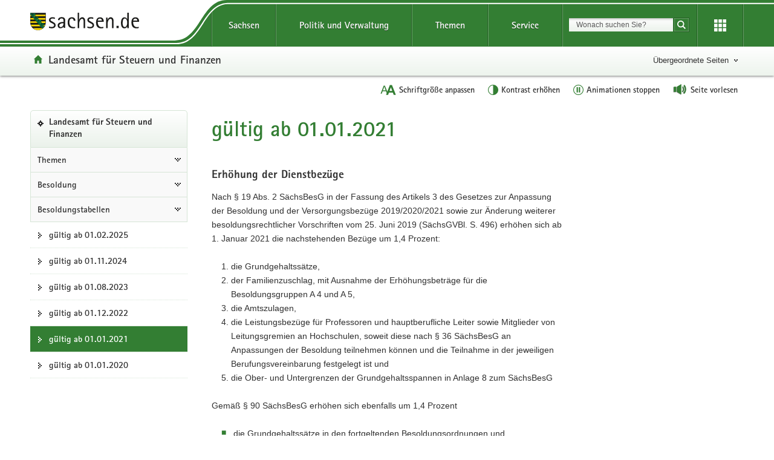

--- FILE ---
content_type: text/css
request_url: https://www.lsf.sachsen.de/css/main.css
body_size: 460
content:
.main-container{word-break:break-word}@media (min-width: 992px){.xm_valign-middle{display:flex;align-items:center}.xm_valign-middle label{margin-bottom:0}}select.form-control[data-no-bootstrap-select]{height:37px}.xm_text-centered{vertical-align:middle !important}.xm_flex-between{display:flex;align-items:center;justify-content:space-between}.xm_btn-help{height:37px;float:right}.xm_command-button{position:relative;color:#fff;cursor:pointer}.xm_command-button .btn{height:40px;width:40px}.xm_command-button span.glyphicon{position:absolute;left:14px}.xm_button-print{float:right}@media (max-width: 768px){.xm_button-print{width:100%;float:none;margin-bottom:1rem}}.xm_calc-alert{position:relative;padding:1rem 1rem;margin-bottom:1rem;font-size:1.2rem}.xm_calc-alert--info{display:none;background-color:#ebf0eb;border-color:#ebf0eb}.xm_calc-alert--info.opened{display:block}.xm_calc-alert .xm_span-wide{display:block}@media (max-width: 360px){.xm_personal-info.alert{padding-left:3rem;background-position:.5rem 2rem;background-size:2rem}}.xm_label-row{display:flex;align-items:end}.xm_personal-info__label{display:inline-block}@media (min-width: 360px){.xm_personal-info__label{min-width:200px}}@media (max-width: 360px){.xm_personal-info__label{width:100%}}.xm_personal-info__value{display:inline-block}@media (max-width: 360px){.xm_personal-info__value{margin-left:1rem}}.xm_personal-info__return{margin-top:1rem}.xm_form-logout{display:inline-block;position:absolute;right:3rem}.main table.xm_calc-tables{min-width:767px}.main table.xm_calc-tables td,.main table.xm_calc-tables th{padding:.5rem;border-top:0.5px solid #c4c4c4}.main .table-responsive{margin-bottom:1rem}.main .table-responsive table.xm_calc-tables,.main .table-responsive .table.xm_calc-tables{margin-bottom:0}.xm_calc-tables{position:relative;table-layout:fixed;background-color:#f6f6f6}.xm_calc-tables .tooltip-inner{max-width:300px}.xm_calc-tables.xm_calc-tables-input thead tr:nth-of-type(1) th:nth-of-type(5){width:60px}.xm_calc-tables.xm_calc-tables-input .xm_calc-tables--row-info{border-top:none}.xm_calc-tables.xm_calc-tables-input .xm_calc-tables--row-info td{border-top:none;padding-top:0}.xm_calc-tables thead tr:nth-of-type(1){border-bottom:none}.xm_calc-tables thead tr:nth-of-type(1) th{border-bottom:none}.xm_calc-tables thead tr:nth-of-type(1) th:nth-of-type(1),.xm_calc-tables thead tr:nth-of-type(1) th:nth-of-type(2){width:150px}.xm_calc-tables thead tr:nth-of-type(1) th:nth-of-type(3){width:130px}.xm_calc-tables thead tr:nth-of-type(1) th:nth-of-type(5){width:126px;padding-bottom:0}.xm_calc-tables thead tr:nth-of-type(1) th:nth-of-type(6){width:55px;padding-bottom:0}.xm_calc-tables--period-of-service-data thead tr:nth-of-type(1) th{padding-bottom:0}.xm_calc-tables--period-of-service-data thead tr:nth-of-type(1) th:nth-of-type(1),.xm_calc-tables--period-of-service-data thead tr:nth-of-type(1) th:nth-of-type(2){width:110px}.xm_calc-tables--period-of-service-data thead tr:nth-of-type(1) th:nth-of-type(3){width:130px}.xm_calc-tables--period-of-service-data thead tr:nth-of-type(1) th:nth-of-type(5){width:160px}.xm_calc-tables thead tr:nth-of-type(2){border-top:none}.xm_calc-tables thead tr:nth-of-type(2) th{padding-top:0;border-top:none}.xm_calc-tables--header-centered th{text-align:center}.xm_calc-tables--base-data{table-layout:auto}.xm_calc-tables--base-data td:first-child{width:260px}.xm_calc-tables--service-period td:nth-of-type(5),.xm_calc-tables--service-period td:nth-of-type(6){text-align:right}.xm_calc-tables--service-period .xm_calc-tables__row-sum td:not(:first-child){text-align:right}.xm_calc-tables--service-period thead tr:nth-of-type(2) th{text-align:right}.xm_calc-tables--pay-reduction td:first-child{width:300px}.xm_calc-tables--payout td:last-child{text-align:right}.xm_calc-tables--payout tbody tr:first-child{font-weight:bold}.xm_calc-tables--payout .xm_calc-tables__row-sum{border-top:solid 2px #000;font-weight:bold}.xm_calc-tables-limit.form-control{padding:5px}.xm_calc-tables .glyphicon-plus{top:2px}.xm_calc-tables .svg-img{vertical-align:middle}.xm_calc-tables tr{border:0.5px solid #c4c4c4}.glyphicon-triangle-bottom:before{content:"\e252"}.glyphicon-trash:before{content:"\e020"}.xm_form-horizontal .xm_row-prev-next{margin-bottom:1rem}@media (min-width: 768px){.xm_form-horizontal .xm_row-prev-next{float:right}}@media (max-width: 768px){.xm_form-horizontal .xm_row-prev-next .btn{width:100%}}@media (min-width: 768px){.xm_form-horizontal .xm_row-prev-next--no-return{display:inline-block;float:none;margin-left:100%}.xm_form-horizontal .xm_row-prev-next--no-return .btn{margin-left:-100%}}@media (max-width: 768px){.xm_form-horizontal--responsive{width:100%}}.xm_form-horizontal__label{vertical-align:middle}@media (min-width: 992px){.xm_form-horizontal__label{text-align:right;line-height:2.5}}.xm_form-horizontal__additional{display:none}.xm_form-horizontal__additional.opened{display:block}.xm_form-horizontal .xm_form-control--inline.form-control{display:inline-block;width:auto;margin:0 0.5rem}.xm_form-horizontal .xm_form-control--inline.form-control[readonly]{cursor:not-allowed}@media (max-width: 768px){.xm_form-horizontal .xm_form-control--inline.form-control{width:100%;margin-left:0;margin-right:0}}.xm_form-horizontal .xm_form-control--fixed-height.form-control{height:37px;margin-bottom:2px}@media (max-width: 768px){.xm_form-horizontal .xm_form-control--fixed-height.form-control{margin-bottom:.5rem}}.xm_form-horizontal .xm_form-control-row{margin:0 -.5rem}.xm_form-horizontal .xm_form-control-row .xm_form-control--inline.form-control.bootstrap-select{width:auto !important}.xm_form-horizontal .xm_form-control-row .xm_form-control--inline.form-control.bootstrap-select.xm_select--readonly{display:none}@media print{@page{margin-left:1.5cm;margin-right:2cm}body{font:11pt Georgia, "Times New Roman", serif;quotes:"\201E" "\201C" "\201A" "\2018"}.table-responsive{break-inside:avoid;position:relative;min-height:0;overflow-x:unset}.main table.xm_calc-tables{min-width:min-content;table-layout:auto}.main table.xm_calc-tables.xm_calc-tables--service-period{table-layout:fixed}.main table.xm_calc-tables.xm_calc-tables--pay-reduction{table-layout:fixed;break-before:avoid;break-after:page;padding-top:1rem}.main table.xm_calc-tables thead tr:nth-of-type(1) th:nth-of-type(1),.main table.xm_calc-tables thead tr:nth-of-type(1) th:nth-of-type(2){width:90px}.main table.xm_calc-tables thead tr:nth-of-type(1) th:nth-of-type(3){width:150px}.main table.xm_calc-tables thead tr:nth-of-type(1) th:nth-of-type(5){padding-bottom:.5rem;width:120px}.main table.xm_calc-tables.xm_calc-tables--period-of-service-data thead tr:nth-of-type(1) th:nth-child(3){width:130px}.main table.xm_calc-tables.xm_calc-tables--period-of-service-data thead tr:nth-of-type(1) th:nth-child(5){width:145px}.main table.xm_calc-tables thead tr:nth-of-type(2) th{padding-top:.5rem}form#formData{display:block !important}#main-sidebar-bottom,#main-sidebar-left,#header,#themenbaum-container,#footer,h1,.hide-print{display:none !important}h1,h2{break-after:avoid;orphans:3}.break-before{break-before:page}h3{break-before:page}p{page-break-inside:avoid;page-break-after:avoid}}


--- FILE ---
content_type: text/css
request_url: https://www.styleguide.sachsen.de/dist/2.26.3/_navigation/css/navigation.green.css?_v=2.26.3
body_size: 10823
content:
.sr-only{position:absolute;width:1px;height:1px;margin:-1px;padding:0;overflow:hidden;clip:rect(0,0,0,0);border:0}.mod-svg.mod-no-cssgradients #gradient .vertical-black-to-trans{background:url([data-uri])}.mod-cssgradients #gradient .vertical-black-to-trans{background:-moz-linear-gradient(top,rgba(0,0,0,.2) 0,rgba(0,0,0,.15) 30%,rgba(0,0,0,.02) 80%,rgba(0,0,0,0) 97%,rgba(255,255,255,0) 99%,rgba(255,255,255,0) 100%);background:-webkit-gradient(linear,left top,left bottom,color-stop(0,rgba(0,0,0,.2)),color-stop(30%,rgba(0,0,0,.15)),color-stop(80%,rgba(0,0,0,.02)),color-stop(97%,rgba(0,0,0,0)),color-stop(99%,rgba(255,255,255,0)),color-stop(100%,rgba(255,255,255,0)));background:-webkit-linear-gradient(top,rgba(0,0,0,.2) 0,rgba(0,0,0,.15) 30%,rgba(0,0,0,.02) 80%,rgba(0,0,0,0) 97%,rgba(255,255,255,0) 99%,rgba(255,255,255,0) 100%);background:-o-linear-gradient(top,rgba(0,0,0,.2) 0,rgba(0,0,0,.15) 30%,rgba(0,0,0,.02) 80%,rgba(0,0,0,0) 97%,rgba(255,255,255,0) 99%,rgba(255,255,255,0) 100%);background:-ms-linear-gradient(top,rgba(0,0,0,.2) 0,rgba(0,0,0,.15) 30%,rgba(0,0,0,.02) 80%,rgba(0,0,0,0) 97%,rgba(255,255,255,0) 99%,rgba(255,255,255,0) 100%);background:linear-gradient(to bottom,rgba(0,0,0,.2) 0,rgba(0,0,0,.15) 30%,rgba(0,0,0,.02) 80%,rgba(0,0,0,0) 97%,rgba(255,255,255,0) 99%,rgba(255,255,255,0) 100%)}.pseudo-overlay-after:after{content:'';display:block;position:absolute;top:0;left:0;bottom:0;right:0}.pseudo-overlay-before:before{content:'';display:block;position:absolute;top:0;left:0;bottom:0;right:0}.nav>li:before{display:none}.navi-wrapper{border-radius:5px;-moz-background-clip:padding;-webkit-background-clip:padding-box;background-clip:padding-box;position:relative;float:left;width:100%;min-height:1px;padding-right:10px;padding-left:10px}@media (max-width:767px){.navi-wrapper{position:fixed;top:0;left:0;z-index:1}}@media (min-width:768px) and (max-width:991px){.navi-wrapper{position:absolute;top:-56px;left:0;z-index:1}}.navi-wrapper .portal{width:100%;padding-top:15px;padding-bottom:15px;font-size:19px;text-align:center;cursor:pointer}.navi-wrapper .nav-list{margin-right:-10px;margin-left:-10px;padding:0}@media (max-width:991px){.navi-wrapper .nav-list{display:none}}@media (min-width:992px){.navi-wrapper .nav-list{display:block!important}}.navi-wrapper li{position:relative;float:left;width:100%;min-height:1px;padding-right:10px;padding-left:10px;padding:5px;margin-bottom:10px;border:1px solid #d6e5d6}.navbar-cross{margin-bottom:46px;padding:13.5px 0;border-top:1px solid #d6e5d6;border-bottom:1px solid #d6e5d6}.navbar-cross-bottom{margin-top:46px}.nav-cross:after,.nav-cross:before{display:table;content:" "}.nav-cross:after{clear:both}.nav-cross:before{display:none}.nav-cross:after{visibility:hidden;display:block;font-size:0;content:" ";clear:both;height:0}.nav-cross>li{float:left;line-height:1.38461538}.nav-cross>li.nav-item-left,.nav-cross>li.nav-item-right{width:25%}.nav-cross>li.nav-item-center{width:50%}.nav-cross>li.nav-item-center:first-child{margin-left:25%}.nav-cross>li>.btn,.nav-cross>li>a{display:inline;padding:0;background-repeat:no-repeat;text-indent:0}.nav-cross>li>.btn.lnk-first,.nav-cross>li>a.lnk-first{padding-left:10px}.nav-cross>li>.btn.lnk-prev,.nav-cross>li>a.lnk-prev{padding-left:18px;background-repeat:no-repeat;background-image:url(../../themes/green/img/svg/icon-arrow-left-small.svg);background-position:left center}.nav-cross>li>.btn.lnk-parent,.nav-cross>li>a.lnk-parent{background:0 0}.nav-cross>li>.btn.lnk-next,.nav-cross>li>a.lnk-next{padding-right:18px;background-repeat:no-repeat;background-image:url(../../themes/green/img/svg/icon-arrow-right-small.svg);background-position:right center}.nav-cross>li>.btn.lnk-last,.nav-cross>li>a.lnk-last{padding-right:10px}.nav-cross>li>.btn:active,.nav-cross>li>.btn:focus,.nav-cross>li>.btn:hover,.nav-cross>li>a:active,.nav-cross>li>a:focus,.nav-cross>li>a:hover{text-decoration:underline}.nav-cross .btn{color:#337E33;font-size:13px;line-height:18px}.nav-item-left,.nav-item-left .btn{text-align:left}.nav-item-center{text-align:center}.nav-item-right,.nav-item-right .btn{text-align:right}.link-to-top{padding-left:18px;background-repeat:no-repeat;background-image:url(../../themes/green/img/svg/icon-totop.svg);background-position:left center}.box-search-results .navbar-cross{margin-bottom:0;border:none}.box-search-results .nav-cross{text-align:center;font-size:13px}@media (max-width:767px){.box-search-results .nav-cross{position:relative;padding-bottom:20px}}.box-search-results .nav-cross>li{display:inline-block;width:auto;float:none;margin:0;padding:0;left:0}.box-search-results .nav-cross>li>.lnk-grey-prev,.box-search-results .nav-cross>li>.lnk-prev{padding-left:10px}.box-search-results .nav-cross>li>.lnk-grey-next,.box-search-results .nav-cross>li>.lnk-next{padding-right:10px}@media (max-width:767px){.box-search-results .nav-cross>li>.lnk-grey-next,.box-search-results .nav-cross>li>.lnk-next{margin-left:20px}}.box-search-results .nav-cross .nav-item-center+.nav-item-right,.box-search-results .nav-cross .nav-item-left:first-child{text-align:left;width:25%}@media (max-width:767px){.box-search-results .nav-cross .nav-item-center+.nav-item-right,.box-search-results .nav-cross .nav-item-left:first-child{text-align:center}}.box-search-results .nav-cross .nav-item-left+.nav-item-left,.box-search-results .nav-cross .nav-item-right+.nav-item-right{margin-left:-12.5%}@media (max-width:767px){.box-search-results .nav-cross .nav-item-left+.nav-item-left,.box-search-results .nav-cross .nav-item-right+.nav-item-right{margin-left:0}}@media (max-width:767px){.box-search-results .nav-cross .nav-item-left,.box-search-results .nav-cross .nav-item-right{width:25%;text-indent:0;text-align:center}.box-search-results .nav-cross .nav-item-left a,.box-search-results .nav-cross .nav-item-right a{margin:0}}.box-search-results .nav-cross .nav-item-center{width:50%}@media (max-width:767px){.box-search-results .nav-cross .nav-item-center{position:absolute;bottom:0;width:100%}}.box-search-results .nav-cross .nav-item-center:first-child{margin-left:20%}.box-search-results .nav-cross .nav-item-center:last-child{margin-right:20%}.box-nav-portal{position:relative}.main-layout-1-2-1 .box-nav-portal,.main-layout-1-3-0 .box-nav-portal{z-index:1}@media (max-width:767px){.box-nav-portal{display:none}}.box-nav-portal .box-header{margin:0;line-height:23px;background-color:#ebf0eb;font-size:19px;color:#313131;padding:15px;font-family:RotisSansSerifW01-Extra;-webkit-border-top-right-radius:5px;-webkit-border-bottom-right-radius:0;-webkit-border-bottom-left-radius:0;-webkit-border-top-left-radius:5px;-moz-border-radius-topright:5px;-moz-border-radius-bottomright:0;-moz-border-radius-bottomleft:0;-moz-border-radius-topleft:5px;border-top-right-radius:5px;border-bottom-right-radius:0;border-bottom-left-radius:0;border-top-left-radius:5px;-moz-background-clip:padding;-webkit-background-clip:padding-box;background-clip:padding-box;padding:0;border:1px solid #d6e5d6}.box-nav-portal .box-header>.portal{display:inline-block;padding-left:30px;width:100%}.box-nav-portal .box-header>span.portal{background-repeat:no-repeat;background-image:url(../../themes/green/img/svg/icon-portal.svg);background-position:12px 16px}.box-nav-portal.affix{position:fixed}.main-layout-1-2-1 .box-nav-portal.affix,.main-layout-1-3-0 .box-nav-portal.affix{top:30px}@media (max-width:991px) and (min-width:768px){.main-layout-1-2-1 .box-nav-portal.affix,.main-layout-1-3-0 .box-nav-portal.affix{position:relative}}@media (max-width:1219px) and (min-width:992px){.main-layout-1-2-1 .box-nav-portal.affix,.main-layout-1-3-0 .box-nav-portal.affix{width:206px}}@media (min-width:1220px){.main-layout-1-2-1 .box-nav-portal.affix,.main-layout-1-3-0 .box-nav-portal.affix{width:260px}}.main-layout-1-2-1 .box-nav-portal.affix-top,.main-layout-1-3-0 .box-nav-portal.affix-top{position:absolute;top:121px!important}@media (max-width:991px) and (min-width:768px){.main-layout-1-2-1 .box-nav-portal.affix-top,.main-layout-1-3-0 .box-nav-portal.affix-top{top:145px!important}}@media (max-width:1219px) and (min-width:992px){.main-layout-1-2-1 .box-nav-portal.affix-top,.main-layout-1-3-0 .box-nav-portal.affix-top{width:206px;top:182px!important}}@media (min-width:1220px){.main-layout-1-2-1 .box-nav-portal.affix-top,.main-layout-1-3-0 .box-nav-portal.affix-top{width:260px;top:182px!important}}.main-layout-1-2-1 .box-nav-portal.affix-disabled,.main-layout-1-3-0 .box-nav-portal.affix-disabled{position:relative;top:0!important}.box-nav-portal .box-body{padding:0;background-color:#fff}.box-nav-portal .box-body>.nav>.list-links{border-bottom:1px dotted #d6e5d6;border-top:none}.box-nav-portal .box-body>.nav>.list-links li.active{background-color:#fff}.box-nav-portal .box-body .active-label,.box-nav-portal .box-body a,.box-nav-portal .box-header>.portal{font-size:15px;color:#313131;line-height:1.38461538;padding-top:10px;padding-bottom:10px}.box-nav-portal .active-label>strong{font-weight:400}.glohea-deko-row .box-nav-portal .nav-portal>ul{margin-bottom:0}.zoom .box-nav-portal.affix{position:relative}.portalnavi-portal{background-repeat:no-repeat;background-image:url(../../themes/black/img/svg/icon-portal.svg);background-position:11px 16px}.portalnavi-portal:focus,.portalnavi-portal:hover{background-repeat:no-repeat;background-image:url(../../themes/green/img/svg/icon-portal.svg);color:#337E33}.portalnavi-anchor{display:block;border:1px solid transparent;background-color:transparent;background-repeat:no-repeat;background-image:url(../../themes/black/img/svg/icon-arrow-right.svg);background-position:12px 16px;padding-left:30px;background-color:#fff}.portalnavi-anchor:active,.portalnavi-anchor:focus,.portalnavi-anchor:hover{color:#337E33;background-repeat:no-repeat;background-image:url(../../themes/green/img/svg/icon-arrow-right.svg);text-decoration:underline}.portalnavi-active{background-color:#337E33;border:1px solid #337E33;color:#fff;background-repeat:no-repeat;background-image:url(../../themes/white/img/svg/icon-arrow-right.svg)}.portalnavi-active:focus,.portalnavi-active:hover{background-repeat:no-repeat;background-image:url(../../themes/white/img/svg/icon-arrow-right.svg);color:#fff;text-decoration:none}.portalnavi-ancestor{border-bottom:none}.portalnavi-ancestor>a{background-color:#f9f9f9;border:1px solid #d6e5d6;border-top:none;background-repeat:no-repeat;background-image:url(../../themes/black/img/svg/icon-arrow-bottom.svg);background-position:center right 10px;padding-left:11px;padding-right:30px}.portalnavi-ancestor>a:focus,.portalnavi-ancestor>a:hover{background-repeat:no-repeat;background-image:url(../../themes/green/img/svg/icon-arrow-right.svg)}.portalnavi-ancestor>ul{display:block;padding-left:0;border-top:none}.box-nav-portal .box-body li,.box-nav-portal .box-header li{padding:0}.box-nav-portal .box-body li:first-child,.box-nav-portal .box-header li:first-child{border-top:none}.box-nav-portal .box-body li:last-child,.box-nav-portal .box-header li:last-child{border-bottom:none}.box-nav-portal .box-body .list-links,.box-nav-portal .box-header .list-links{border-top:1px dotted #d6e5d6;padding:0 0 0 15px}.box-nav-portal .box-body .list-links:first-child,.box-nav-portal .box-header .list-links:first-child{padding:0}.box-nav-portal .box-body .list-links li>a.portal,.box-nav-portal .box-body a.portal,.box-nav-portal .box-header .list-links li>a.portal,.box-nav-portal .box-header a.portal{background-repeat:no-repeat;background-image:url(../../themes/black/img/svg/icon-portal.svg);background-position:11px 16px}.box-nav-portal .box-body .list-links li>a.portal:focus,.box-nav-portal .box-body .list-links li>a.portal:hover,.box-nav-portal .box-body a.portal:focus,.box-nav-portal .box-body a.portal:hover,.box-nav-portal .box-header .list-links li>a.portal:focus,.box-nav-portal .box-header .list-links li>a.portal:hover,.box-nav-portal .box-header a.portal:focus,.box-nav-portal .box-header a.portal:hover{background-repeat:no-repeat;background-image:url(../../themes/green/img/svg/icon-portal.svg);color:#337E33}.box-nav-portal .box-body .list-links .active-label,.box-nav-portal .box-body .list-links a,.box-nav-portal .box-header .list-links .active-label,.box-nav-portal .box-header .list-links a{display:block;border:1px solid transparent;background-color:transparent;background-repeat:no-repeat;background-image:url(../../themes/black/img/svg/icon-arrow-right.svg);background-position:12px 16px;padding-left:30px;background-color:#fff}.box-nav-portal .box-body .list-links .active-label:active,.box-nav-portal .box-body .list-links .active-label:focus,.box-nav-portal .box-body .list-links .active-label:hover,.box-nav-portal .box-body .list-links a:active,.box-nav-portal .box-body .list-links a:focus,.box-nav-portal .box-body .list-links a:hover,.box-nav-portal .box-header .list-links .active-label:active,.box-nav-portal .box-header .list-links .active-label:focus,.box-nav-portal .box-header .list-links .active-label:hover,.box-nav-portal .box-header .list-links a:active,.box-nav-portal .box-header .list-links a:focus,.box-nav-portal .box-header .list-links a:hover{color:#337E33;background-repeat:no-repeat;background-image:url(../../themes/green/img/svg/icon-arrow-right.svg);text-decoration:underline}.box-nav-portal .box-body .active>.active-label,.box-nav-portal .box-body .active>a,.box-nav-portal .box-header .active>.active-label,.box-nav-portal .box-header .active>a{background-color:#337E33;border:1px solid #337E33;color:#fff;background-repeat:no-repeat;background-image:url(../../themes/white/img/svg/icon-arrow-right.svg)}.box-nav-portal .box-body .active>.active-label:focus,.box-nav-portal .box-body .active>.active-label:hover,.box-nav-portal .box-body .active>a:focus,.box-nav-portal .box-body .active>a:hover,.box-nav-portal .box-header .active>.active-label:focus,.box-nav-portal .box-header .active>.active-label:hover,.box-nav-portal .box-header .active>a:focus,.box-nav-portal .box-header .active>a:hover{background-repeat:no-repeat;background-image:url(../../themes/white/img/svg/icon-arrow-right.svg);color:#fff;text-decoration:none}.box-nav-portal .box-body .ancestor,.box-nav-portal .box-header .ancestor{border-bottom:none}.box-nav-portal .box-body .ancestor>a,.box-nav-portal .box-header .ancestor>a{background-color:#f9f9f9;border:1px solid #d6e5d6;border-top:none;background-repeat:no-repeat;background-image:url(../../themes/black/img/svg/icon-arrow-bottom.svg);background-position:center right 10px;padding-left:11px;padding-right:30px}.box-nav-portal .box-body .ancestor>a:focus,.box-nav-portal .box-body .ancestor>a:hover,.box-nav-portal .box-header .ancestor>a:focus,.box-nav-portal .box-header .ancestor>a:hover{background-repeat:no-repeat;background-image:url(../../themes/green/img/svg/icon-arrow-right.svg)}.box-nav-portal .box-body .ancestor>ul,.box-nav-portal .box-header .ancestor>ul{display:block;padding-left:0;border-top:none}.sitemap>.list-links{border-bottom:1px dotted #d6e5d6}.sitemap>.list-links li{padding:0 0 0 20px}.sitemap>.list-links li:last-child{border-bottom:none}.sitemap>.list-links li a{background-position:0 center}.sitemap>.list-links li>a{display:block;padding:10px 0 10px 20px}.link-scroll-to-top{display:none;visibility:hidden;position:fixed;right:50px;bottom:50px;width:31px;height:31px;padding-top:9px;z-index:-1;line-height:1;background-color:#337E33;border-radius:25px;opacity:.75;text-align:center}.link-scroll-to-top:hover{opacity:1}@media (min-width:768px){.link-scroll-to-top{visibility:visible;z-index:523}}@media (min-width:768px) and (max-width:991px){.link-scroll-to-top{width:55px;height:55px;border-radius:55px}.link-scroll-to-top>.svg-img{width:20px;margin-top:8px}}.close{float:right;display:inline-block;width:18px;height:18px;text-indent:-9999px;line-height:1;background-repeat:no-repeat;background-image:url(../../themes/black/img/svg/icon-close.svg);background-position:center center;background-color:transparent}.close:focus,.close:hover{background-repeat:no-repeat;background-image:url(../../themes/green/img/svg/icon-close.svg)}.modal-header .close{margin-top:-2px}button.close{border:0 none;cursor:pointer;padding:0}.glohea-background-hover{background-color:rgba(0,0,0,.15)}@media (max-width:767px){body.glohea-mobile-show{overflow-y:hidden}}.svg-img{display:inline;vertical-align:initial}.mod-no-touchevents .set-navbar-hover:focus,.mod-no-touchevents .set-navbar-hover:hover,.set-navbar-hover[aria-expanded=true]{background-color:rgba(0,0,0,.15)}.set-navbar-hover-bg{background-color:rgba(0,0,0,.15)}.visible-inline-lg,.visible-inline-md,.visible-inline-sm,.visible-inline-xs{display:none!important}@media (max-width:767px){.visible-inline-xs{display:inline!important}}@media (min-width:768px) and (max-width:991px){.visible-inline-sm{display:inline!important}}@media (min-width:992px) and (max-width:1219px){.visible-inline-md{display:inline!important}}@media (min-width:1220px){.visible-inline-lg{display:inline!important}}@media (min-width:1220px){.uncollapse-lg{display:block}}@media (min-width:992px){.uncollapse-md{display:block}}@media (min-width:768px){.uncollapse-sm{display:block}}.uncollapse-xs{display:block}body.glohea-loading:before{content:'bitte warten';position:fixed;top:0;bottom:0;left:0;right:0;margin:auto;width:200px;height:138px;z-index:99999;color:#337E33;text-align:center;font-size:28px;font-weight:700;background:#fff url(../../img/loader.gif);background-repeat:no-repeat;background-position:45% 55%;background-size:auto;border:3px solid #337E33;border-radius:5px}body.glohea-loading:after{content:' ';position:fixed;top:0;bottom:0;left:0;right:0;z-index:99998;background:url(../../img/overlayBG.png);background-repeat:repeat;background-position:top left;background-size:100% 100%}.glohea,.glohea a{color:#fff}.glohea-content-wrapper a,.nav-themenbaum a{color:#313131}.glohea-content-wrapper a:focus,.glohea-content-wrapper a:hover,.nav-themenbaum a:focus,.nav-themenbaum a:hover{color:#337E33}.glohea-content-wrapper span{color:#313131}#portal-title,#portal-title a,.themenbaum-wrapper,.themenbaum-wrapper a{color:#313131}.glohea{min-height:91px;position:relative;padding-top:4px;z-index:523;background-color:#337E33;background-image:url(../../img/bg-wave.svg),linear-gradient(#337E33,#337E33),linear-gradient(to top,#ebf2eb 0,#ebf3eb 5px,#ecf3ec 75px,#fff 100%);background-repeat:no-repeat;background-size:auto 55px,100% 50px,auto;box-shadow:0 1px 4px 0 #797979}.glohea.glohea-title-oversized{min-height:117px}@media (max-width:380px){.glohea{background-position:44% -3px,0 0,0 50px}}@media (min-width:381px){.glohea{background-position:45% -3px,0 0,0 50px}}@media (min-width:550px) and (max-width:767px){.glohea{background-position:47% -3px,0 0,0 50px}}@media (min-width:768px) and (max-width:991px){.glohea{min-height:115px;padding-top:6px;background-size:auto 73px,100% 67px,auto;background-position:47% -3px,0 0,0 67px}.glohea.glohea-title-oversized{min-height:141px}}@media (min-width:992px) and (max-width:1219px){.glohea{min-height:125px;padding-top:0;background-size:auto 83px,100% 77px,auto;background-position:47.67% -3px,0 0,0 77px;margin-bottom:37px}.glohea.glohea-title-oversized{min-height:151px}}@media (min-width:1220px){.glohea{min-height:125px;padding-top:0;background-size:auto 83px,100% 77px,auto;background-position:49.75% -3px,0 0,0 77px;margin-bottom:37px}.glohea.glohea-title-oversized{min-height:151px}}.glohea-deko-row{position:absolute;width:100%;height:41px;top:50px;z-index:524;color:#fff}@media (min-width:768px) and (max-width:991px){.glohea-deko-row{height:55px;top:60px;width:750px}}@media (min-width:992px) and (max-width:1219px){.glohea-deko-row{height:56px;top:69px;width:970px}}@media (min-width:1220px){.glohea-deko-row{height:56px;top:69px;width:1200px}}.glohea-deko-left,.glohea-deko-right{position:absolute;display:block;transition:opacity .4s}.glohea-deko-left{text-align:left}.glohea-deko-right{text-align:right}.glohea-level-1-list.nav>li.glohea-slide-label,.glohea-slide-label{position:absolute;z-index:524;height:41px;font-size:18px;font-family:RotisSansSerifW01-Bold,Arial,sans-serif}.glohea-level-1-list.nav>li.glohea-slide-label>.glohea-label,.glohea-slide-label>.glohea-label{display:block;width:100%;height:100%;padding:5px 15px 9px 15px;background-color:#337E33;cursor:pointer}.glohea-level-1-list.nav>li.glohea-slide-label>.glyphicon,.glohea-slide-label>.glyphicon{position:absolute;top:10px;right:7px;cursor:pointer}.glohea-button-wrapper .glohea-button{text-align:center}.glohea-button-wrapper .glohea-button:after{content:'';display:block;position:absolute;top:0;left:0;bottom:0;right:0}@media (max-width:767px){.glohea-button-wrapper li:last-child .glohea-button:before{font-size:16px;line-height:9px}}.glohea-header{float:left;width:100%;position:relative;min-height:1px;padding-right:10px;padding-left:10px;position:static}@media (min-width:992px){.glohea-header{float:left;width:23.33333333%}}.glohea-brand{position:relative;float:left;width:25%;min-height:1px;padding-right:10px;padding-left:10px;display:inline;height:auto;margin-top:7px;padding-top:0;padding-bottom:0;text-align:left}@media (max-width:380px){.glohea-brand{width:31.66666667%}}.glohea-brand:focus{outline-offset:0}@media (min-width:768px){.glohea-brand{margin-top:14px}}.glohea-brand .logo{display:inline-block;width:90%}@media (min-width:768px) and (max-width:991px){.glohea-brand .logo{width:154px}}@media (min-width:992px){.glohea-brand .logo{width:180px;height:29px}}#portal-title{float:left;width:100%;position:relative;min-height:1px;padding-right:10px;padding-left:10px;min-height:40px;margin-top:7px;margin-bottom:0;padding-left:34px;font-family:RotisSansSerifW01-Bold,Arial,sans-serif;font-size:16px}@media (min-width:768px){#portal-title{float:left;width:83.33333333%}}h1#portal-title{line-height:1.65}#portal-title .icon-home{background-position:left 6px top 47%;margin-left:10px}@media (min-width:768px){#portal-title{min-height:49px;font-size:19px;margin-bottom:.5rem}#portal-title .icon-home{margin-left:-14px}}@media (min-width:768px) and (max-width:991px){#portal-title{margin-top:14px}}@media (max-width:991px){#portal-title{padding-left:50px;text-indent:-16px}}@media (max-width:767px){#portal-title{padding-left:45px;text-indent:-40px}}#portal-title:active,#portal-title:focus,#portal-title:hover{text-decoration:none}.themenbaum-wrapper{font-size:16px;height:48px;position:relative;float:left;width:16.66666667%;min-height:1px;padding-right:10px;padding-left:10px;right:10px}.themenbaum{width:100%;height:100%;right:0}.button-themenbaum{display:inline-block;font-size:13px;padding:13px 15px;background-repeat:no-repeat;background-image:url(../../themes/black/img/svg/icon-arrow-bottom-small.svg);background-position:right 0 center;border:none;background-color:transparent}.button-themenbaum:focus,.button-themenbaum:hover{color:#337E33;background-repeat:no-repeat;background-image:url(../../themes/green/img/svg/icon-arrow-bottom-small.svg);text-decoration:none}.button-themenbaum:focus{text-decoration:underline}.button-themenbaum[aria-expanded=true]{background-repeat:no-repeat;background-image:url(../../themes/black/img/svg/icon-arrow-top-small.svg)}.button-themenbaum[aria-expanded=true]:focus,.button-themenbaum[aria-expanded=true]:hover{background-repeat:no-repeat;background-image:url(../../themes/green/img/svg/icon-arrow-top-small.svg)}.themenbaum-container{position:relative}@media (max-width:991px){.themenbaum-container{display:none}}.nav-themenbaum{position:absolute;right:0;bottom:-14px;width:300px;padding:0 15px 0 0;transform:translateY(100%);-webkit-box-shadow:0 1px 9px rgba(0,0,0,.3);-moz-box-shadow:0 1px 9px rgba(0,0,0,.3);box-shadow:0 1px 9px rgba(0,0,0,.3);font-size:14px;background-color:#f9f9f9;border:none;z-index:523}.nav-themenbaum:after{content:' ';position:absolute;top:-6px;right:20px;height:14px;width:14px;display:block;transform:rotate(-45deg);background-color:#f9f9f9;-webkit-box-shadow:2px -2px 5px rgba(0,0,0,.1);-moz-box-shadow:2px -2px 5px rgba(0,0,0,.1);box-shadow:2px -2px 5px rgba(0,0,0,.1)}.nav-themenbaum .list-links{margin-bottom:0}.nav-themenbaum .list-links>li>a{display:block;padding-left:35px;background-repeat:no-repeat;background-image:url(../../themes/black/img/svg/icon-portal.svg);background-position:12px center}.nav-themenbaum .list-links>li>a:focus,.nav-themenbaum .list-links>li>a:hover{background-repeat:no-repeat;background-image:url(../../themes/green/img/svg/icon-portal.svg)}.glohea-button-navtoggle{margin:0;padding:14px}.glohea-button-navtoggle .icon-bar{background-color:#fff}.glohea-button-navtoggle[aria-expanded=true],.mod-no-touchevents .glohea-button-navtoggle:focus,.mod-no-touchevents .glohea-button-navtoggle:hover{background-color:rgba(0,0,0,.15)}.glohea-level-0-collapse{min-height:1px;padding-right:10px;padding-left:10px;position:relative;height:100%;text-align:left}@media (min-width:768px){.glohea-level-0-collapse{float:left;width:100%}}@media (min-width:992px){.glohea-level-0-collapse{float:left;width:50%}}.glohea-level-0-collapse>.row{height:100%}.glohea-level-1-list{padding:0;margin-bottom:0}.glohea-level-1-item{float:none}.glohea-level-1-item li>.nav-link{display:block;line-height:18px;font-size:13px;white-space:normal;font-family:Arial,"Helvetica Neue",Helvetica,sans-serif}.glohea-level-1-item li>.nav-link:focus,.glohea-level-1-item li>.nav-link:hover{background-color:transparent}.glohea-level-1-item li>.nav-link[href="http://www.themen.sachsen.de"]{font-weight:700}.glohea-level-1-link{text-align:left}.glohea-level-1-link:active,.glohea-level-1-link:focus,.glohea-level-1-link:hover{background-color:rgba(0,0,0,.15)}.glohea-mobile-show .glohea{height:500px;max-height:100%}.glohea .glohea-level-1-link,.glohea-group-label{display:block;padding:9px 15px;font-family:RotisSansSerifW01-Extra;line-height:1.25;font-weight:500;background-repeat:no-repeat;background-image:url(../../themes/black/img/svg/icon-arrow-bottom-small.svg);background-position-x:95%;background-position-y:16px;background-position:right 24px top 15px;border-bottom:1px dotted #b4cfb4}.glohea .glohea-level-1-link[aria-expanded=true],.glohea-group-label[aria-expanded=true]{background-repeat:no-repeat;background-image:url(../../themes/black/img/svg/icon-arrow-top-small.svg)}.glohea .glohea-level-1-link{font-family:RotisSansSerifW01-Bold,Arial,sans-serif;font-size:18px;background-repeat:no-repeat;background-image:url(../../themes/black/img/svg/icon-arrow-bottom.svg);background-position-x:98%;background-position-y:19px;background-position:right 22px top 17px}.glohea .glohea-level-1-link[aria-expanded=true]{background-repeat:no-repeat;background-image:url(../../themes/black/img/svg/icon-arrow-top.svg)}.glohea-content-wrapper .nav>li{padding:0}.glohea-content-wrapper .nav>li:first-child{border-top:none}.glohea-content-wrapper .nav>li>a{display:block;border:1px solid transparent;background-color:transparent;background-repeat:no-repeat;background-image:url(../../themes/black/img/svg/icon-arrow-right.svg);background-position:12px 16px;border-bottom:none}.glohea-content-wrapper .nav>li>a:active,.glohea-content-wrapper .nav>li>a:focus,.glohea-content-wrapper .nav>li>a:hover{color:#337E33;background-repeat:no-repeat;background-image:url(../../themes/green/img/svg/icon-arrow-right.svg);text-decoration:underline}.glohea-content-wrapper .nav>li a:active span,.glohea-content-wrapper .nav>li a:focus span,.glohea-content-wrapper .nav>li a:hover span{color:#337E33}@media (max-width:767px){.glohea-form{display:none;margin-top:41px}.glohea-title-oversized .glohea-form{margin-top:67px}}.btn-search-submit,.input-search{height:24px;border-color:#337E33;-webkit-border-top-right-radius:0;-webkit-border-bottom-right-radius:0;-webkit-border-bottom-left-radius:0;-webkit-border-top-left-radius:0;-moz-border-radius-topright:0;-moz-border-radius-bottomright:0;-moz-border-radius-bottomleft:0;-moz-border-radius-topleft:0;border-top-right-radius:0;border-bottom-right-radius:0;border-bottom-left-radius:0;border-top-left-radius:0;-moz-background-clip:padding;-webkit-background-clip:padding-box;background-clip:padding-box;line-height:1.38461538}.glohea .input-search{background-image:-webkit-linear-gradient(top,#fff 0,#ebf2eb 100%);background-image:-o-linear-gradient(top,#fff 0,#ebf2eb 100%);background-image:linear-gradient(to bottom,#fff 0,#ebf2eb 100%);filter:progid:DXImageTransform.Microsoft.gradient(startColorstr='#ffffffff', endColorstr='#ffebf2eb', GradientType=0);background-repeat:repeat-x;box-shadow:inset 0 5px 5px -5px #888;text-shadow:0 1px 1px rgba(255,255,255,.75);width:100%;padding-top:4px;padding-bottom:4px;font-size:12px}.glohea .input-search+.dropdown-menu{font-size:12px}.btn-search-submit,.glohea .glohea-container .btn-search-submit{position:relative;display:inline;padding:3px 6px;font-size:12px;line-height:1.3;border-radius:0;box-shadow:inset 0 0 2px 0 #d6e5d6;border:1px solid rgba(0,0,0,.25);padding:4px 0 0 0;font-weight:700;font-size:20px;margin-left:-5px;background-color:transparent;color:#fff}.btn-search-submit:focus,.btn-search-submit:hover,.glohea .glohea-container .btn-search-submit:focus,.glohea .glohea-container .btn-search-submit:hover{color:#fff;background-color:rgba(0,0,0,.15)}.ui-helper-hidden-accessible{position:absolute;width:1px;height:1px;margin:-1px;padding:0;overflow:hidden;clip:rect(0,0,0,0);border:0}@media (min-width:768px){.glohea-tools{position:relative;width:750px}}@media (min-width:992px) and (max-width:1219px){.glohea-tools{width:970px}}@media (min-width:1220px){.glohea-tools{width:1200px}}.glohea-tools li{display:inline}@media (min-width:768px){.glohea-tools li:nth-child(3n) .tool-box{border-left:1px solid transparent}.glohea-tools li:nth-child(3n+1) .tool-box{border-right:1px solid transparent}}.button-sidebar button:not(.button-sidebar-close),.glohea-tools .tool-box{position:relative;height:49px;width:33.3333%;float:right;padding:10px;cursor:pointer;border-right:1px solid rgba(0,0,0,.25);border-top:1px solid rgba(0,0,0,.25);border-left:1px solid rgba(255,255,255,.25);border-bottom:none;background-color:#337E33}.glohea-tools .tool-box:after{content:'';position:absolute;top:0;left:0;right:0;border-top:1px solid rgba(255,255,255,.25)}.glohea-tools .tool-box:focus:before,.glohea-tools .tool-box:hover:before{content:'';position:absolute;top:0;left:0;right:0;bottom:0;background-color:rgba(0,0,0,.15)}.glohea-tools .tool-box:first-child:before{content:'';display:block;position:absolute;top:0;left:0;bottom:0;right:0}.glohea-tools .tool-box object{height:30px}@media (max-width:767px){.glohea-tools{background-color:#337E33}.glohea-tools .glohea-tools-xs-2 .tool-box{width:50%}.glohea-tools .glohea-tools-xs-4 .tool-box{width:25%}}.glohea-tools .tool-box-deko{cursor:default}.glohea-tools .tool-box-deko:focus:before,.glohea-tools .tool-box-deko:hover:before{display:none}.glohea-tools-row{padding-left:0;margin-bottom:0}.tool-symbol{width:24px;display:block;margin:0 auto 3px}@media (min-width:768px){.tool-symbol{width:43%}}@media (min-width:992px) and (max-width:1219px){.tool-symbol{width:62%}}.tool-symbol-stopped{display:none}.tool-animation-stopped .tool-symbol{display:none}.tool-animation-stopped .tool-symbol-stopped{display:block}.tool-label{font-size:15px;display:block;text-align:center;color:#fff}.tool-select{position:absolute;display:block;height:48px;top:0;left:0;right:0;font-size:15px;border:none;background-color:#337E33;color:#fff;cursor:pointer;width:100%;padding:0;text-align:center}.tool-select:focus,.tool-select:hover{background-color:#337E33;background-color:rgba(0,0,0,.15)}.tool-options{background:0 0;min-width:0;left:-1px;right:-1px;margin:0;padding:0;box-shadow:none;border:none;width:100%}.tool-options li:before{display:none}@media (max-width:767px){.tool-options.dropdown-menu{width:100%}}.tool-options>li>.tool-option{position:relative;background-color:#337E33;border-top:1px solid rgba(0,0,0,.25);display:block;height:48px;color:#fff;font-size:15px;padding:11px 0 9px;text-align:center}.tool-options>li>.tool-option:focus,.tool-options>li>.tool-option:hover{background-color:#337E33;color:#fff}.tool-options>li>.tool-option:focus:before,.tool-options>li>.tool-option:hover:before{content:'';position:absolute;top:0;left:0;right:0;bottom:0;background-color:rgba(0,0,0,.15)}.tool-options>li>.tool-option:after{content:'';position:absolute;top:0;left:0;right:0;border-top:1px solid rgba(255,255,255,.25)}button.tool-option{width:100%;border:none}.tool-options-small li{width:50%;display:inline-block}.tool-options-small li:first-child .tool-option-small{border-right:1px solid rgba(0,0,0,.25)}.tool-options-small li:last-child .tool-option-small{border-left:1px solid rgba(255,255,255,.25)}.tool-options-small li .tool-option-small{font-size:18px;line-height:1px}.container-tools{position:absolute;display:block;right:0;width:100%;padding:0 10px;z-index:527}@media (max-width:767px){.container-tools{position:relative}}@media (min-width:768px){.container-tools{margin-right:1px}}@media (min-width:768px) and (max-width:991px){.container-tools{width:220px}}@media (min-width:992px){.container-tools{display:none;right:10px}.collapse-tools.in .container-tools{display:block}}@media (min-width:992px) and (max-width:1219px){.container-tools{width:181px}}@media (min-width:1220px){.container-tools{width:228px}}.container-tools .dropdown-backdrop{display:none}@media (min-width:768px){.collapse-tools.collapsing{display:none}}@media (max-width:767px){.collapse-tools.in{height:auto;position:relative}}.tool-contrast .tool-symbol,.tool-vrweb .tool-symbol{margin-top:-2px}.button-sidebar{position:fixed;right:-1px;top:auto;border:1px solid #d6e5d6;padding:15px;background:#fff;z-index:525;-webkit-box-shadow:0 1px 2px 0 rgba(0,0,0,.6);-moz-box-shadow:0 1px 2px 0 rgba(0,0,0,.6);box-shadow:0 1px 2px 0 rgba(0,0,0,.6);top:200px}@media (max-width:767px){.button-sidebar{left:0;right:0;bottom:0}}@media (min-width:768px){.button-sidebar{top:155px}}@media (min-width:768px) and (max-width:991px){.button-sidebar{top:185px}}@media (min-width:992px) and (max-width:1219px){.button-sidebar{top:155px}}.button-sidebar button:not(.button-sidebar-close){padding:0;color:#fff;margin-bottom:5px}.button-sidebar button:not(.button-sidebar-close):focus:before,.button-sidebar button:not(.button-sidebar-close):hover:before{content:'';position:absolute;top:0;left:0;right:0;bottom:0;background-color:rgba(0,0,0,.15)}.browser-ie-11 .button-sidebar{position:absolute;top:165px}.browser-firefox.zoom .button-sidebar{position:absolute;top:165px}.button-sidebar.button-sidebar--zoom{width:228px;height:134px;transition:width .5s,height .5s;overflow:hidden}.button-sidebar.button-sidebar--zoom:after{content:'';position:absolute;bottom:0;left:0;right:0;background-color:green;height:3px;transition:left .8s}.button-sidebar.button-sidebar--zoom.xm--getting-small:after{left:100%}.button-sidebar.button-sidebar--zoom>*{opacity:1}.button-sidebar.button-sidebar--zoom .button-sidebar-close{top:2px}.button-sidebar.xm--small{width:40px;height:40px}.button-sidebar.xm--small>*{opacity:0}.button-sidebar.xm--small:before{content:'';display:inline-block;width:26px;height:24px;position:relative;top:-7px;left:-8px;background-image:url(../../themes/green/img/svg/icon-fontzoom.svg);background-size:100% auto;background-repeat:no-repeat;background-position:center;opacity:1}.button-sidebar-close{position:absolute;background-color:#337E33;background-image:url(../../themes/white/img/svg/icon-close.svg);background-size:60%;background-repeat:no-repeat;background-position:center;width:15px;height:15px;top:-7.5px;right:15px;border:1px solid #DAE8DA;border-radius:7.5px;color:transparent;overflow:hidden}.button-key{text-align:right;line-height:13px;font-size:11px;color:#707070;margin-bottom:-5px;padding-top:10px;display:block;padding-top:6px}.sidebar-zoom{width:175px}.browser-ie-11.zoom .affix{position:absolute;top:170px!important}#tool-colorpicker{background-image:url(../../img/symbols/svg/icon-colorpicker.svg);background-position:center;background-repeat:no-repeat;background-size:auto 100%}.tool-options-colors>li>.tool-option{color:transparent;line-height:1}.tool-options-colors>li>.tool-option.active-option{color:#fff}.tool-options-colors>li>.tool-option:focus,.tool-options-colors>li>.tool-option:hover{color:transparent}.glohea-button-slider{height:40px;width:100%;border-color:#337E33;background:0 0;background-color:#fff;text-shadow:0 1px 1px rgba(255,255,255,.75);border-radius:2px;line-height:1.65;font-family:RotisSansSerifW01-Bold,Arial,sans-serif;margin-left:0}@media (max-width:991px){.glohea-theme-xs-slides .glohea-col-teaser,.glohea-theme-xs-slides .glohea-no-slides{display:none}.glohea-theme-xs-slides .navbar-element-slider{display:block}.glohea-theme-xs-slides .glohea-deko-right,.glohea-theme-xs-slides .themenbaum-wrapper,.glohea-theme-xs-slides+.themenbaum-container{display:none!important}.glohea-theme-xs-slides .form-group{float:left}.glohea-theme-xs-slides .glohea-form{float:left;display:block;width:100%;padding:0 10px;color:#fff;background-color:#337E33;font-size:16px;font-weight:400;text-align:center;white-space:nowrap}.glohea-theme-xs-slides .collapse-search{z-index:526;position:relative}.glohea-theme-xs-slides .collapse-search:before{content:' ';position:relative;display:block;height:80px;width:1px}.glohea-theme-xs-slides .collapse-search div,.glohea.glohea-theme-xs-slides .collapse-search button{position:absolute}.glohea-theme-xs-slides .collapse-search .form-group{width:92%;padding-right:1px}.glohea-theme-xs-slides .collapse-search .btn-search-submit{width:8%;right:0;margin-left:5%;border-radius:0}.glohea-theme-xs-slides .collapse-search .btn-search-submit .svg-img{height:15px}.glohea-theme-xs-slides .glohea-button-navtoggle{padding-top:11px;padding-bottom:10px;border-right:1px solid rgba(255,255,255,.25);border-left:1px solid rgba(0,0,0,.25);border-top:0;border-bottom:0;border-radius:0}.glohea-theme-xs-slides .glohea-button-navtoggle .icon-bar{width:29px;height:3px;margin:4px auto}.glohea-theme-xs-slides .glohea-button-navtoggle[aria-expanded=true],.mod-no-touchevents .glohea-theme-xs-slides .glohea-button-navtoggle:focus,.mod-no-touchevents .glohea-theme-xs-slides .glohea-button-navtoggle:hover{background-color:rgba(0,0,0,.15)}.glohea-theme-xs-slides .glohea-button-navtoggle:before{position:absolute;bottom:0;top:0;content:" "}.glohea-theme-xs-slides .glohea-button-navtoggle:before{border-right:1px solid rgba(255,255,255,.25);left:0}.glohea-theme-xs-slides .glohea-button-navtoggle .glyphicon{display:none}.glohea-theme-xs-slides .glohea-button-navtoggle[aria-expanded=true]{padding-top:13px;padding-bottom:14px}.glohea-theme-xs-slides .glohea-button-navtoggle[aria-expanded=true] .glyphicon{display:block;font-size:17px}.glohea-theme-xs-slides .glohea-button-navtoggle[aria-expanded=true] .icon-bar{display:none}.glohea-theme-xs-slides .glohea-button-wrapper{display:block;top:0}.glohea-theme-xs-slides .glohea-button-wrapper li>*,.glohea-theme-xs-slides .glohea-button-wrapper li>.glohea-button{border-left:1px solid rgba(255,255,255,.25);border-right:1px solid rgba(0,0,0,.25);border-top:none;border-bottom:none;background-color:transparent;width:100%}.glohea-theme-xs-slides .glohea-button-wrapper li>.glohea-button[aria-expanded=true],.glohea-theme-xs-slides .glohea-button-wrapper li>[aria-expanded=true],.mod-no-touchevents .glohea-theme-xs-slides .glohea-button-wrapper li>.glohea-button:focus,.mod-no-touchevents .glohea-theme-xs-slides .glohea-button-wrapper li>.glohea-button:hover,.mod-no-touchevents .glohea-theme-xs-slides .glohea-button-wrapper li>:focus,.mod-no-touchevents .glohea-theme-xs-slides .glohea-button-wrapper li>:hover{background-color:rgba(0,0,0,.15)}.glohea-theme-xs-slides .glohea-button-wrapper li{float:left}.glohea-theme-xs-slides .glohea-button-wrapper li:first-child span{border-left:none}.glohea-theme-xs-slides .glohea-button-wrapper li .svg-img{max-height:30px;width:100%}.glohea-theme-xs-slides .glohea-level-0-collapse{z-index:1}.glohea-theme-xs-slides .glohea-level-0-collapse>.row>div{display:none}.glohea-theme-xs-slides .glohea-level-0-collapse.in>.row>div{display:block}.glohea-theme-xs-slides .glohea-level-0-collapse.collapsing{position:absolute;left:0;right:0}.glohea-theme-xs-slides .glohea-level-0-collapse>.row{height:1000px;height:100%}.glohea-theme-xs-slides .glohea-level-1,.glohea-theme-xs-slides .glohea-level-1-list{height:100%}.glohea-mobile-show .glohea-theme-xs-slides .glohea-container{height:100%}.glohea-theme-xs-slides .mCSB_inside>.mCSB_container{margin-right:0}.glohea-theme-xs-slides .glohea-level-1-item .nav>.ancestor>a{background-color:#d6e5d6;font-weight:700;border-color:#f9f9f9}.glohea-theme-xs-slides .slide-label-themenbaum{display:block;width:100%;padding:9px 15px 9px 15px;background-color:#337E33;color:#fff;font-size:18px;font-family:RotisSansSerifW01-Bold,Arial,sans-serif;margin-bottom:0}.glohea-theme-xs-slides .glohea-label-left{left:0}.glohea-theme-xs-slides .glohea-label-right{right:0;padding:0;border:none;text-align:left}.glohea-theme-xs-slides .glohea-level-1-list{height:100%;display:block;background-color:#fff;position:initial;padding-top:41px}.glohea-theme-xs-slides .glohea-level-1-list.glohea-portal-list .glohea-level-1-link{display:none}.glohea-theme-xs-slides .glohea-level-1-list>li{display:block;width:auto}.glohea-theme-xs-slides .glohea-level-1-list>.nav{overflow:auto;height:100%}.glohea-theme-xs-slides .glohea-level-1-item{display:block;width:100%}.glohea-theme-xs-slides .glohea-level-1-item li>.nav-link{padding:10px 15px 10px 35px;background-position:12px 13px}.glohea-theme-xs-slides .glohea-label-sm{display:block}.glohea-theme-xs-slides .glohea-group-label-desktop{display:none}.glohea-theme-xs-slides .list-links .nav-link.portal{background-repeat:no-repeat;background-image:url(../../themes/black/img/svg/icon-portal.svg);background-position:11px 16px;background-position:11px 14px}.glohea-theme-xs-slides .list-links .nav-link.portal:focus,.glohea-theme-xs-slides .list-links .nav-link.portal:hover{background-repeat:no-repeat;background-image:url(../../themes/green/img/svg/icon-portal.svg);color:#337E33}.glohea-theme-xs-slides .list-links li.ancestor{border-bottom:none}.glohea-theme-xs-slides .list-links li.ancestor>a{background-color:#f9f9f9;border:1px solid #d6e5d6;border-top:none;background-repeat:no-repeat;background-image:url(../../themes/black/img/svg/icon-arrow-bottom.svg);background-position:center right 10px;padding-left:11px;padding-right:30px}.glohea-theme-xs-slides .list-links li.ancestor>a:focus,.glohea-theme-xs-slides .list-links li.ancestor>a:hover{background-repeat:no-repeat;background-image:url(../../themes/green/img/svg/icon-arrow-right.svg)}.glohea-theme-xs-slides .list-links li.ancestor>ul{display:block;padding-left:0;border-top:none}.glohea-theme-xs-slides .list-links .nav-link{display:block;border:1px solid transparent;background-color:transparent;background-repeat:no-repeat;background-image:url(../../themes/black/img/svg/icon-arrow-right.svg);background-position:12px 16px;padding-left:30px;background-color:#fff}.glohea-theme-xs-slides .list-links .nav-link:active,.glohea-theme-xs-slides .list-links .nav-link:focus,.glohea-theme-xs-slides .list-links .nav-link:hover{color:#337E33;background-repeat:no-repeat;background-image:url(../../themes/green/img/svg/icon-arrow-right.svg);text-decoration:underline}.glohea-theme-xs-slides .glohea-level-1-item .glohea-level-1-link{text-align:left;color:#313131;margin-bottom:0;background-color:transparent;width:100%;border-left:0;border-right:0;border-top:0}.glohea-theme-xs-slides .glohea-level-1-item .glohea-level-1-link:before,.glohea-theme-xs-slides .glohea-level-1-item .glohea-level-1-link[aria-expanded=true]:before{top:20px}.glohea-theme-xs-slides .glohea-group-label{position:relative;width:100%;color:#313131;background-color:transparent;border-top:none;border-left:none;border-right:none;text-align:left}.glohea-theme-xs-slides .glohea-group-label:before,.glohea-theme-xs-slides .glohea-group-label[aria-expanded=true]:before{top:20px}.glohea-theme-xs-slides .glohea-group-label:focus,.glohea-theme-xs-slides .glohea-group-label:hover{color:#337E33}.glohea-theme-xs-slides .glohea-content-wrapper .list-links .active>.nav-link{background-color:#337E33;border:1px solid #337E33;color:#fff;background-repeat:no-repeat;background-image:url(../../themes/white/img/svg/icon-arrow-right.svg)}.glohea-theme-xs-slides .glohea-content-wrapper .list-links .active>.nav-link:focus,.glohea-theme-xs-slides .glohea-content-wrapper .list-links .active>.nav-link:hover{background-repeat:no-repeat;background-image:url(../../themes/white/img/svg/icon-arrow-right.svg);color:#fff;text-decoration:none}.glohea-theme-xs-slides .active>ul{padding-left:15px}.glohea-theme-xs-slides .active>ul>li:last-child{border-bottom:none}}@media (max-width:767px){.sidebar .box-nav-portal{display:none}.glohea-theme-xs-slides.glohea-no-portalnav .glohea-slide-greyback{display:none}.glohea-theme-xs-slides.glohea-no-portalnav .mCSB_1_scrollbar{display:none!important}.glohea-theme-xs-slides.glohea-no-portalnav .mCSB_horizontal>.mCSB_container{left:0!important;width:100%!important}.glohea-mobile-show .glohea-theme-xs-slides{height:91px;position:static}.glohea-mobile-show .glohea-theme-xs-slides .glohea-deko-bottom{bottom:auto;height:41px}.glohea-mobile-show .glohea-theme-xs-slides.glohea-title-oversized{height:117px}.glohea-mobile-show .glohea-theme-xs-slides.glohea-title-oversized .glohea-deko-bottom{height:67px}.glohea-theme-xs-slides .collapse-search button,.glohea-theme-xs-slides .collapse-search div{top:18px}.glohea-theme-xs-slides .collapse-search .form-group{width:100%;padding-right:50px}.glohea-theme-xs-slides .collapse-search .btn-search-submit{width:50px}.glohea-theme-xs-slides .btn-search-submit,.glohea-theme-xs-slides .input-search{height:40px}.glohea-theme-xs-slides .input-search{font-size:15px}.glohea-theme-xs-slides .glohea-tools{float:left;width:100%;transform:translateY(41px)}.glohea-theme-xs-slides.glohea-title-oversized .glohea-tools{transform:translateY(67px)}.glohea-theme-xs-slides .glohea-button-wrapper{position:relative;float:left;width:33.33333333%;min-height:1px;padding-right:10px;padding-left:10px;margin-bottom:0;padding-left:1px;padding-top:0}.glohea-theme-xs-slides .glohea-button-wrapper>li{width:50%;height:46px}.glohea-theme-xs-slides .glohea-button-wrapper>li:first-child:before{position:absolute;display:block;bottom:0;content:" ";border-right:1px solid rgba(0,0,0,.25);left:-3px;top:0}.glohea-theme-xs-slides .glohea-button-wrapper>li:first-child .glohea-button{border-left:none}.glohea-theme-xs-slides .glohea-button-wrapper>li:last-child:before{position:absolute;display:block;bottom:0;content:" ";border-right:1px solid rgba(255,255,255,.25);right:-1px;left:auto;top:0}.glohea-theme-xs-slides .glohea-button-navtoggle{position:relative;float:left;width:16.66666667%;min-height:1px;padding-right:10px;padding-left:10px;margin-left:25%}.glohea-mobile-show .glohea-theme-xs-slides .glohea-container{padding-bottom:60px}.glohea-theme-xs-slides .glohea-level-1{position:relative;float:left;width:100%;min-height:1px;padding-right:10px;padding-left:10px}.glohea-theme-xs-slides .glohea-level-0-collapse{position:absolute;top:91px;bottom:0;width:100%;height:auto;padding-left:0;padding-right:0;overflow-y:hidden}.glohea-theme-xs-slides .glohea-level-0-collapse>.row{width:150%}.glohea-title-oversized.glohea-theme-xs-slides .glohea-level-0-collapse{top:117px}.glohea-title-oversized.glohea-theme-xs-slides .glohea-level-0-collapse>.row{padding-top:135px;margin-top:-135px}.glohea-theme-xs-slides.glohea-no-portalnav .glohea-level-0-collapse>.row{width:100%;margin-left:0;margin-right:0}.glohea-theme-xs-slides .glohea-slide-label{width:50%;top:0}.glohea-theme-xs-slides .glohea-slide-label>.glyphicon{right:19px}.glohea-theme-xs-slides.glohea-no-portalnav .glohea-slide-label{width:100%;left:0;right:auto}.glohea-theme-xs-slides .glohea-button{padding:3px 3px 2px 3px;background-size:auto 50%;height:46px}.glohea-theme-xs-slides .glohea-button-search{background-size:auto 50%}.glohea-theme-xs-slides .glohea-level-1{padding:0;width:100%}.glohea-theme-xs-slides .glohea-level-1-list{height:100%;float:left;width:50%}.glohea-theme-xs-slides .glohea-level-1-list.glohea-portal-list{padding-right:0;padding-left:10px}.glohea-theme-xs-slides.glohea-no-portalnav .glohea-level-1-list{width:100%}.glohea-theme-xs-slides .glohea-slide-greyback{position:absolute;top:0;bottom:-20px;left:0;background:url(../../img/overlayBG.png);width:50%;z-index:525;cursor:pointer;margin-left:50%}.glohea-theme-xs-slides.glohea-slide-right .glohea-slide-greyback{margin-left:0;width:50%}.glohea-theme-xs-slides .mCSB_scrollTools_horizontal{position:absolute;left:-10%;right:100%}}@media (max-width:767px) and (max-width:380px){.glohea-theme-xs-slides .glohea-button-navtoggle{margin-left:18.33333333%}}@media (max-width:991px) and (min-width:768px){.sidebar .box-nav-portal{display:none}.glohea-theme-sm-slides .glohea-brand,.glohea-theme-sm-slides .glohea-button-navtoggle,.glohea-theme-sm-slides .glohea-button-wrapper{z-index:2}.glohea-mobile-show .glohea-theme-sm-slides{height:115px;position:static}.glohea-mobile-show .glohea-theme-sm-slides .glohea-deko-bottom{bottom:auto;height:55px}.glohea-theme-sm-slides .glohea-brand{margin-right:-10px}.glohea-theme-sm-slides .glohea-label-sm{display:none}.glohea-theme-sm-slides .sn_glohea__button[aria-expanded]+.glohea-form{position:relative;display:inline-block;top:0;margin-left:auto;margin-right:auto;padding-top:0;width:48%;float:none;vertical-align:top}.glohea-theme-sm-slides .collapse-search{display:block;z-index:526;position:relative;min-height:1px;padding-right:10px;padding-left:10px;position:absolute;top:13px;left:0;padding-top:0}.glohea-theme-sm-slides .collapse-search .form-group{width:82%;top:0}.glohea-theme-sm-slides .collapse-search .btn-search-submit{width:13%}.glohea-theme-sm-slides .collapse-search:before{display:none}.glohea-theme-sm-slides .collapse-search button,.glohea-theme-sm-slides .collapse-search div{top:0}.glohea-theme-sm-slides .btn-search-submit{margin-top:0;margin-right:10px}.glohea-theme-sm-slides .btn-search-submit,.glohea-theme-sm-slides .input-search{height:34px}.glohea-theme-sm-slides .input-search{border-right:none;border-radius:3px 0 0 3px;font-size:14px}.glohea-theme-sm-slides .glohea-tools{right:10px;padding:0}.glohea-theme-sm-slides .glohea-button-wrapper{position:relative;min-height:1px;padding-right:10px;padding-left:10px;margin-bottom:0;padding:0;height:100%}.glohea-theme-sm-slides .glohea-button-wrapper>li{width:100%;height:61px}.glohea-theme-sm-slides .glohea-button-wrapper>li:first-child{display:none}.glohea-theme-sm-slides .glohea-button-wrapper>li:last-child:after,.glohea-theme-sm-slides .glohea-button-wrapper>li:last-child:before{position:absolute;display:block;bottom:0;content:" ";top:0}.glohea-theme-sm-slides .glohea-button-wrapper>li:last-child:before{border-right:1px solid rgba(0,0,0,.25);left:-1px}.glohea-theme-sm-slides .glohea-button-wrapper>li:last-child:after{border-right:1px solid rgba(255,255,255,.25);right:-1px}.glohea-theme-sm-slides .glohea-button-navtoggle{position:relative;min-height:1px;padding-right:10px;padding-left:10px;margin-top:0;margin-bottom:0;padding-top:18px;padding-bottom:18px}.glohea-theme-sm-slides .glohea-button-navtoggle[aria-expanded=true]{padding-top:22px;padding-bottom:22px}.glohea-theme-sm-slides .glohea-button-navtoggle:after{position:absolute;display:block;bottom:0;content:" ";top:0;border-right:1px solid rgba(0,0,0,.25);right:0}.glohea-theme-sm-slides .glohea-level-1{position:absolute;height:auto;overflow:hidden;top:115px;bottom:0;left:0;width:100%;padding:2px 0;z-index:523}.glohea-theme-sm-slides .glohea-level-0-collapse{position:static;overflow:hidden}.glohea-theme-sm-slides .glohea-level-0-collapse.collapsing{top:117px}.glohea-theme-sm-slides .glohea-level-0-collapse.in .glohea-level-1{background-image:url(../../img/overlayNav.png)}.glohea-theme-sm-slides .glohea-level-0-collapse>.row{margin-top:-80px}.glohea-theme-sm-slides .glohea-slide-label{top:2px;width:49%}.glohea-theme-sm-slides .glohea-slide-label>.glyphicon{right:18px}.glohea-theme-sm-slides.glohea-no-portalnav .glohea-slide-label{width:96%;right:auto;left:2%}.glohea-theme-sm-slides .glohea-button-wrapper span{padding:21px 28px;margin:5px 0 1px 0;font-size:18px}.glohea-theme-sm-slides .glohea-button{height:61px;background-size:auto 25px;padding:0}.glohea-theme-sm-slides .glohea-level-1-list{width:49%;float:left;margin-left:2%;overflow:hidden}.glohea-theme-sm-slides .glohea-level-1-list.glohea-portal-list{margin-left:0}.glohea-theme-sm-slides.glohea-no-portalnav .glohea-level-1-list{width:96%}.glohea-theme-sm-slides .glohea-sm-slide-wrapper{position:absolute;left:0}}@media (max-width:991px) and (min-width:768px) and (min-width:768px){.glohea-theme-sm-slides .collapse-search{float:left;width:100%}}@media (max-width:991px) and (min-width:768px) and (min-width:768px){.glohea-theme-sm-slides .glohea-button-wrapper{float:left;width:10%}}@media (max-width:991px) and (min-width:768px) and (min-width:768px){.glohea-theme-sm-slides .glohea-button-wrapper{margin-left:48.33333333%}}@media (max-width:991px) and (min-width:768px) and (min-width:768px){.glohea-theme-sm-slides .glohea-button-navtoggle{float:left;width:10%}}@media (max-width:991px) and (min-width:768px) and (min-width:768px){.glohea-theme-sm-slides .glohea-button-navtoggle{margin-left:6.66666667%}}@media (min-width:992px){.mod-no-flexbox .glohea-theme-md-dropdown .glohea-content-wrapper:before{content:'';position:absolute;left:-100%;top:-60px;right:-100%;bottom:-109px;box-shadow:0 1px 4px 0 #797979;border-bottom:1px solid #efefef;background-image:-webkit-linear-gradient(top,#fff 0,#ebf2eb 100%);background-image:-o-linear-gradient(top,#fff 0,#ebf2eb 100%);background-image:linear-gradient(to bottom,#fff 0,#ebf2eb 100%);filter:progid:DXImageTransform.Microsoft.gradient(startColorstr='#ffffffff', endColorstr='#ffebf2eb', GradientType=0);background-repeat:repeat-x}.glohea-theme-md-dropdown .glohea-no-dropdown{display:none!important}.glohea-theme-md-dropdown .glohea-container{height:auto;min-height:auto}.glohea-theme-md-dropdown .glohea-level-1-list{transition:min-height .4s}.glohea-theme-md-dropdown .glohea-slide-label,.glohea-theme-md-dropdown .navbar-element-slider{display:none}.glohea-theme-md-dropdown span>strong{font-weight:400}.glohea-theme-md-dropdown .glohea-level-1-item{vertical-align:top;white-space:nowrap;display:table-cell}.glohea-theme-md-dropdown .glohea-level-1-item li>a{padding:6px 15px 6px 20px;background-position:1px 10px}.glohea-theme-md-dropdown .glohea-level-1-item li:first-child>a{border-top:1px dotted #d6e5d6}.glohea-theme-md-dropdown .glohea-level-1-item:first-child:before,.glohea-theme-md-dropdown .glohea-level-1-item:last-child:after{bottom:0;top:0;content:" "}.glohea-theme-md-dropdown .glohea-level-1-item:first-child:before{position:relative;display:block;float:left;border-right:1px solid rgba(0,0,0,.25);left:0;padding-left:1px;margin-right:-3px}.glohea-theme-md-dropdown .glohea-level-1-item:last-child:after{position:absolute;float:right;border-right:1px solid rgba(255,255,255,.25)}.glohea-theme-md-dropdown .glohea-level-1-item .glohea-level-1-link:before{top:auto!important}.glohea-theme-md-dropdown .glohea-level-1-item:first-child .glohea-level-1-link:before{top:auto!important}.glohea-theme-md-dropdown .glohea-level-1-item:first-child .glohea-level-1-link{padding-left:0;padding-right:0;margin-right:-2px}.glohea-theme-md-dropdown .glohea-level-1-item .glohea-level-1-link{position:relative;padding:0 10px;background:0 0;font-size:16px;font-weight:400;text-shadow:0 1px 0 rgba(0,0,0,.5);text-align:center;white-space:nowrap;border:none;min-width:100%;display:block}.glohea-theme-md-dropdown .glohea-level-1-item .glohea-level-1-link:after,.glohea-theme-md-dropdown .glohea-level-1-item .glohea-level-1-link:before{position:absolute;bottom:0;top:0;content:" "}.glohea-theme-md-dropdown .glohea-level-1-item .glohea-level-1-link:before{border-right:1px solid rgba(255,255,255,.25);left:0}.glohea-theme-md-dropdown .glohea-level-1-item .glohea-level-1-link:after{border-right:1px solid rgba(0,0,0,.25);right:0}.glohea-theme-md-dropdown .glohea-level-1-item .glohea-level-1-link:active,.glohea-theme-md-dropdown .glohea-level-1-item .glohea-level-1-link:focus,.glohea-theme-md-dropdown .glohea-level-1-item .glohea-level-1-link:hover,.glohea-theme-md-dropdown .glohea-level-1-item .glohea-level-1-link[aria-expanded=true]{background-color:rgba(0,0,0,.15);text-decoration:underline}.glohea-theme-md-dropdown .glohea-group-label,.glohea-theme-md-dropdown .glohea-level-1-link{background-image:none!important;padding:0}.glohea-theme-md-dropdown .glohea-level-1-item-0 .list-links{width:50%;float:left;display:flex;flex-direction:column;max-height:180px;height:180px;flex-wrap:wrap}.glohea-theme-md-dropdown .glohea-level-1-item-0 .list-links>li{width:calc(50% - 20px);margin-left:10px;margin-right:10px}.glohea-theme-md-dropdown .glohea-level-1-item-0 .list-links>li:nth-child(6)>a{border-top:1px dotted #d6e5d6}.glohea-theme-md-dropdown .glohea-level-1-item-1 .glohea-content-row{display:flex;flex-direction:column;max-height:342px;height:342px;flex-wrap:wrap;margin-top:-55px}.glohea-theme-md-dropdown .glohea-level-1-item-1 .glohea-content-col{width:calc(25% - 20px);position:relative;top:0;margin-left:10px;margin-right:10px}.glohea-theme-md-dropdown .glohea-level-1-item-1 .glohea-content-col:nth-child(3){width:calc(50% - 20px)}.glohea-theme-md-dropdown .glohea-level-1-item-1 .glohea-content-col>.glohea-group-label-desktop{position:relative;margin-top:20px}.glohea-theme-md-dropdown .glohea-level-1-item-1 .glohea-group-label-desktop{margin-top:20px;margin-bottom:18px}.glohea-theme-md-dropdown .glohea-level-1-item-1 .collapse-2-cols{margin-bottom:50px}.glohea-theme-md-dropdown .glohea-level-1-item-1 .collapse-2-cols .list-links{white-space:normal;display:flex;flex-direction:column;max-height:236px;height:236px;flex-wrap:wrap}.glohea-theme-md-dropdown .glohea-level-1-item-1 .collapse-2-cols li{width:calc(50% - (20px / 2));margin-right:20px}.glohea-theme-md-dropdown .glohea-level-1-item-1 .collapse-2-cols li:nth-child(6)>a{border-top:1px dotted #d6e5d6}.glohea-theme-md-dropdown .glohea-level-1-item-2 .glohea-group-label-desktop,.glohea-theme-md-dropdown .glohea-level-1-item-3 .glohea-group-label-desktop{margin-left:10px}.glohea-theme-md-dropdown .glohea-level-1-item-2 .glohea-group .list-links,.glohea-theme-md-dropdown .glohea-level-1-item-3 .glohea-group .list-links{display:flex;flex-direction:column;max-height:180px;height:180px;flex-wrap:wrap}.glohea-theme-md-dropdown .glohea-level-1-item-2 .glohea-group .list-links>*,.glohea-theme-md-dropdown .glohea-level-1-item-3 .glohea-group .list-links>*{width:calc(25% - 20px);position:relative;top:0;margin-left:10px;margin-right:10px}.glohea-theme-md-dropdown .glohea-level-1-item-2 .glohea-group .list-links li:nth-child(5n+1)>a{border-top:1px dotted #d6e5d6}.glohea-theme-md-dropdown .glohea-level-1-item-3 .glohea-group .list-links{max-height:209px;height:209px}.glohea-theme-md-dropdown .glohea-level-1-item-3 .glohea-group .list-links li:nth-child(13)>a,.glohea-theme-md-dropdown .glohea-level-1-item-3 .glohea-group .list-links li:nth-child(18)>a,.glohea-theme-md-dropdown .glohea-level-1-item-3 .glohea-group .list-links li:nth-child(7)>a{border-top:1px dotted #d6e5d6}.glohea-theme-md-dropdown .glohea-form{position:relative}.glohea-theme-md-dropdown .collapse-search{display:block;padding-top:22px;width:100%}.glohea-theme-md-dropdown .collapse-search .form-group{float:left}.glohea-theme-md-dropdown .collapse-search .btn-search-submit{position:relative;float:left;margin-left:0}.glohea-theme-md-dropdown .collapse-search .btn-search-submit:after{content:'';display:block;position:absolute;top:0;left:0;bottom:0;right:0}.glohea-theme-md-dropdown .collapse-search .input-search{z-index:2}.glohea-theme-md-dropdown .glohea-container{position:relative;margin-top:7px}.glohea-theme-md-dropdown .glohea-level-0-collapse,.glohea-theme-md-dropdown .glohea-level-1,.glohea-theme-md-dropdown .glohea-level-1-item{position:static!important}.glohea-theme-md-dropdown .glohea-collapse:before{content:' ';position:relative;display:block;height:335px;width:1px}.glohea-theme-md-dropdown .glohea-collapse .glohea-content-wrapper{position:absolute;left:0;z-index:526}.glohea-theme-md-dropdown .glohea-collapse.collapsing .glohea-content-wrapper{display:none}.glohea-theme-md-dropdown .glohea-content-wrapper{padding:0 10px}.glohea-theme-md-dropdown .glohea-content-row{margin:0 -10px}.glohea-theme-md-dropdown .glohea-group-label-desktop{margin:20px 0;display:block;color:#337E33;font-family:RotisSansSerifW01-Extra;line-height:1.25;font-weight:500}.glohea-theme-md-dropdown .glohea-content-row>.glohea-group-label-desktop,.glohea-theme-md-dropdown .glohea-group-label-desktop:first-child{position:absolute;margin-top:-35px}.glohea-theme-md-dropdown .glohea-group-label{display:none}.glohea-theme-md-dropdown .glohea-group{display:block;height:auto!important}.glohea-theme-md-dropdown .glohea-col-desktop,.glohea-theme-md-dropdown .glohea-col-teaser{padding:0 10px}.glohea-theme-md-dropdown .glohea-content-wrapper li>a:hover{text-decoration:underline}.glohea-theme-md-dropdown .glohea-content-wrapper .glohea-col-desktop{width:25%;float:left;position:relative}.glohea-theme-md-dropdown .glohea-content-wrapper .glohea-col-desktop li{overflow:hidden;border:none}.glohea-theme-md-dropdown .glohea-content-wrapper .glohea-col-teaser{width:50%;float:left;position:relative}.glohea-theme-md-dropdown .glohea-content-wrapper .glohea-col-teaser .media-left{width:50%}.glohea-theme-md-dropdown .glohea-content-wrapper .glohea-col-teaser .media-body{white-space:normal;font-family:RotisSansSerifW01-Bold,Arial,sans-serif}.glohea-theme-md-dropdown .glohea-content-wrapper .nav{border-top:none}.glohea-theme-md-dropdown .glohea-button-wrapper{position:absolute;display:block;top:0;right:0;bottom:auto}.glohea-theme-md-dropdown .glohea-button-wrapper li{float:left;width:100%;height:100%}.glohea-theme-md-dropdown .glohea-button-wrapper li:first-child{display:none}.glohea-theme-md-dropdown .glohea-button-wrapper li:last-child{width:78px;height:70px}.glohea-theme-md-dropdown .glohea-button-wrapper li:last-child:after,.glohea-theme-md-dropdown .glohea-button-wrapper li:last-child:before{position:absolute;display:block;bottom:0;content:" ";top:0}.glohea-theme-md-dropdown .glohea-button-wrapper li:last-child:before{border-right:1px solid rgba(0,0,0,.25);left:-1px}.glohea-theme-md-dropdown .glohea-button-wrapper li:last-child:after{border-right:1px solid rgba(255,255,255,.25);right:-1px}.glohea-button{width:100%;margin:0 0 1px 0;padding:21px 6px 13px 6px;border-left:1px solid rgba(255,255,255,.25);border-right:1px solid rgba(0,0,0,.25);font-size:21px;background-color:transparent;border-top:none;border-bottom:none}.glohea-button[aria-expanded=true],.mod-no-touchevents .glohea-button:focus,.mod-no-touchevents .glohea-button:hover{background-color:rgba(0,0,0,.15)}.glohea-button.visible-md{position:absolute;top:0;width:61px;height:61px;background-size:auto 20px;padding:21px 26px 13px;right:10px}.glohea-button .svg-img{height:24px;width:24px}}@media (min-width:992px) and (min-width:992px) and (max-width:1219px){.glohea-theme-md-dropdown .glohea-level-1-item-0 .list-links{max-height:205px;height:205px}}@media (min-width:992px) and (min-width:992px) and (max-width:1219px){.glohea-theme-md-dropdown .glohea-level-1-item-3 .glohea-group .list-links{max-height:240px;height:240px}}@media (min-width:992px) and (max-width:1219px) and (min-width:992px){.glohea-theme-md-dropdown .glohea-button-wrapper li:last-child{width:61px}}@media (min-width:992px) and (max-width:1219px) and (min-width:992px){.glohea-button.visible-md{height:68px;padding:21px 17px 13px 18px}}@media (min-width:992px) and (min-width:1220px){.glohea-button.visible-md{width:78px;height:69px}}@media (max-width:1219px) and (min-width:992px){.glohea-theme-md-dropdown .glohea-level-1{position:relative;min-height:1px;padding-right:10px;padding-left:10px}.glohea-theme-md-dropdown .glohea-level-1-item:first-child:before{height:47px;top:23px}.glohea-theme-md-dropdown .glohea-level-1-item:first-child .glohea-level-1-link:before{height:50px;left:2px}.glohea-theme-md-dropdown .glohea-level-1-item:first-child .glohea-level-1-link{border-top-left-radius:40px 40px}.glohea-theme-md-dropdown .glohea-level-1-item .glohea-level-1-link:before{height:70px}.glohea-theme-md-dropdown .glohea-level-1-item:last-child:after{right:25.9%;height:70px}.glohea-theme-md-dropdown .glohea-level-1-item:last-child .glohea-level-1-link:after{right:0}.glohea-theme-md-dropdown .glohea-level-1-item .glohea-level-1-link{line-height:69px}.glohea-theme-md-dropdown .glohea-form{position:relative;min-height:1px;padding-right:10px;padding-left:10px;padding-left:0;padding-right:0}.glohea-theme-md-dropdown .collapse-search .form-group{width:85%}.glohea-theme-md-dropdown .collapse-search .btn-search-submit{width:14%;top:0}.glohea-theme-md-dropdown .input-search{border-radius:3px 0 0 3px;font-size:11px}.glohea-theme-md-dropdown .input-search+.dropdown-menu{font-size:11px}.glohea-theme-md-dropdown .btn-search-submit{margin-top:0;padding:4px 0 0 1px;border-left:none;font-size:14px}.glohea-theme-md-dropdown .glohea-content-wrapper{width:970px;top:129px}.glohea-theme-md-dropdown .glohea-label-sm{display:none}.glohea-theme-md-dropdown .glohea-button-wrapper{width:8.33333333%;padding-left:10px;padding-right:10px}.glohea-theme-md-dropdown .glohea-button-wrapper span{padding:24px 19px}}@media (max-width:1219px) and (min-width:992px) and (min-width:992px){.glohea-theme-md-dropdown .glohea-level-1{float:left;width:100%}}@media (max-width:1219px) and (min-width:992px) and (min-width:992px){.glohea-theme-md-dropdown .glohea-form{float:left;width:16.66666667%}}@media (max-width:1219px) and (min-width:992px) and (min-width:992px){.glohea-theme-md-dropdown .glohea-form{margin-left:0}}@media (min-width:1220px){.glohea-theme-lg-dropdown .glohea-level-1{position:relative;min-height:1px;padding-right:10px;padding-left:10px}.glohea-theme-lg-dropdown .glohea-level-1-item:first-child:before{left:-2px;height:57px;top:13px}.glohea-theme-lg-dropdown .glohea-level-1-item:first-child .glohea-level-1-link:before{height:58px;left:0}.glohea-theme-lg-dropdown .glohea-level-1-item:first-child .glohea-level-1-link{border-top-left-radius:30px 18px}.glohea-theme-lg-dropdown .glohea-level-1-item .glohea-level-1-link:before{height:70px}.glohea-theme-lg-dropdown .glohea-level-1-item:last-child:after{right:25.75%;height:70px}.glohea-theme-lg-dropdown .glohea-level-1-item:last-child .glohea-level-1-link:after{right:0}.glohea-theme-lg-dropdown .glohea-level-1-item .glohea-level-1-link{line-height:69px}.glohea-theme-lg-dropdown .glohea-form{position:relative;min-height:1px;padding-right:10px;padding-left:10px;padding-left:0;padding-right:0}.glohea-theme-lg-dropdown .collapse-search .form-group{width:87%}.glohea-theme-lg-dropdown .collapse-search .btn-search-submit{width:13%;font-size:14px}.glohea-theme-lg-dropdown .glohea-content-wrapper{width:1200px;top:129px}.glohea-theme-lg-dropdown .glohea-label-sm{display:none}.glohea-theme-lg-dropdown .glohea-button-wrapper{width:98px;padding-left:10px;padding-right:10px}.glohea-theme-lg-dropdown .glohea-button-wrapper .glohea-button{padding:21px 26px 13px}}@media (min-width:1220px) and (min-width:1220px){.glohea-theme-lg-dropdown .glohea-level-1{float:left;width:100%}}@media (min-width:1220px) and (min-width:1220px){.glohea-theme-lg-dropdown .glohea-form{float:left;width:16.66666667%}}@media (min-width:1220px) and (min-width:1220px){.glohea-theme-lg-dropdown .glohea-form{margin-left:0}}.sn_glohea__button{position:relative;min-height:46px;width:16.25%;padding:11px 10px 10px;margin:0;background-color:transparent;background-image:none;border-right:1px solid rgba(255,255,255,.25);border-left:1px solid rgba(0,0,0,.25);border-top:0;border-bottom:0;border-radius:0;vertical-align:top;float:none}@media (max-width:991px) and (min-width:768px){.sn_glohea__button{width:10%;min-height:61px;padding-top:18px;padding-bottom:18px}}@media (min-width:992px){.sn_glohea__button{min-height:70px;padding-top:18px;padding-bottom:18px}}@media (max-width:1219px) and (min-width:992px){.sn_glohea__button{width:62px}}@media (min-width:1220px){.sn_glohea__button{width:78px}}.mod-no-touchevents .sn_glohea__button:focus,.mod-no-touchevents .sn_glohea__button:hover,.sn_glohea__button[aria-expanded=true]{background-color:rgba(0,0,0,.15)}.sn_glohea__button:before{position:absolute;top:0;bottom:0;left:0;content:" ";border-right:1px solid rgba(255,255,255,.25)}.sn_glohea__button:after{content:'';position:absolute;display:block;height:100%;width:0;top:0;right:0;border-left:1px solid rgba(0,0,0,.25)}.sn_glohea__button--toggle-nav .glyphicon{display:none;font-size:17px}.sn_glohea__button--toggle-nav .icon-bar{width:29px;height:3px;margin:4px auto;background-color:#fff}.sn_glohea__button--toggle-nav[aria-expanded=true] .icon-bar{display:none}.sn_glohea__button--toggle-nav[aria-expanded=true] .glyphicon{display:block}.sn_glohea__button--toggle-search{border:0}@media (min-width:768px){.sn_glohea__button--toggle-search{display:none}}.sn_glohea__button--toggle-search::after,.sn_glohea__button--toggle-search::before{display:none}.sn_glohea__button--last{margin-right:10px}.sn_glohea__button .sn-icon{position:relative;top:4px;padding-top:7px;background-size:auto 100%}@media (max-width:991px) and (min-width:768px){.sn_glohea__button .sn-icon{top:5px;padding-top:9px}}@media (min-width:992px){.sn_glohea__button .sn-icon{top:2px;padding-top:4px}}@media (max-width:991px){.sn_glohea__button[aria-expanded=false]+.glohea-form,.sn_glohea__button[aria-expanded=false]+.glohea-tools{display:none}}@media (max-width:991px){.portalnav-toggle{display:none}.box.box-nav-portal{display:none}}@media (min-width:992px){.portalnav-toggle{position:relative;display:inline;margin-top:-7px;margin-left:-15px;margin-right:34px;float:left;padding:15px 15px 16px;font-weight:700;font-size:20px;border:none;background-color:#337E33;color:#fff;transition:margin .4s;box-shadow:inset 0 6px 17px 1px rgba(0,0,0,.1)}.portalnav-toggle .toggle-open{height:3px;width:19px;margin-bottom:3px;background-color:#fff;display:block;border-radius:1px}.portalnav-toggle .toggle-close{display:none}.portalnav-toggle:before{content:'';position:absolute;display:block;top:0;right:0;bottom:0;left:0}.portalnav-toggle:active,.portalnav-toggle:focus,.portalnav-toggle:hover{background-color:#2c6c2c}.portal-link>.icon-home,.portal-link>a,.portal-link>span{transition:display .4s}.main-layout-0-4-0 .sidebar-left .row>.col{position:static}.main-layout-0-4-0 .box.box-nav-portal{display:none}.glohea-deko-row .box.box-nav-portal{position:absolute;top:-6px;left:10px;z-index:524;width:0;padding:0;overflow:hidden;transition:width .4s,padding .4s;border:none}.glohea-deko-row .box.box-nav-portal .box-header{border-radius:0}.glohea-deko-row .box.box-nav-portal .box-header .portal{font-family:RotisSansSerifW01-Bold,Arial,sans-serif;font-size:18px;padding-top:10px;padding-bottom:13px;background-position:11px 17px;height:47px}.glohea-deko-row .box.box-nav-portal .box-body{box-shadow:-4px 3px 10px #f6f6f6,4px 3px 10px #f6f6f6;background-color:#fff}.glohea-deko-row .box.box-nav-portal .ancestor>a{border-left:none;border-right:none}.glohea-deko-row .box.box-nav-portal .box-body,.glohea-deko-row .box.box-nav-portal .box-header{width:245px}.glohea-deko-row .box.box-nav-portal>.list-links{border-bottom:none}.portalnav-active .portalnav-toggle{margin-left:231px;padding:7px 16px 8px;margin-top:-7px;border-top:1px solid rgba(0,0,0,.25)}.portalnav-active .portalnav-toggle:before{border-top:1px solid rgba(255,255,255,.25)}.portal-index.portalnav-active .portalnav-toggle{margin-top:-7px}.portalnav-active .toggle-close{display:inline}.portalnav-active .toggle-open{display:none}.portalnav-active .box.box-nav-portal{width:265px;padding:0 10px}.portalnav-active .portal-link>.icon-home,.portalnav-active .portal-link>a,.portalnav-active .portal-link>span{display:none}}@media (min-width:992px) and (min-width:1220px){.glohea-deko-row .box.box-nav-portal .box-body,.glohea-deko-row .box.box-nav-portal .box-header{width:251px}}@media (min-width:992px) and (min-width:1220px){.portalnav-active .portalnav-toggle{margin-left:237px}}@media (min-width:992px) and (min-width:1220px){.portalnav-active .box.box-nav-portal{width:271px}}.glohea-bitv-buttons{position:relative;min-height:1px;padding-right:10px;padding-left:10px;text-align:right;margin-top:-1px}@media (min-width:992px){.glohea-bitv-buttons{float:left;width:100%}}@media (max-width:991px){.glohea-bitv-buttons{display:none}}.glohea-bitv-button{background-color:transparent;border:none;color:#313131;font-family:RotisSansSerifW01-Bold,Arial,sans-serif;padding:1px 6px}.glohea-bitv-button:before{content:'';display:inline-block;width:22px;height:24px;margin:0 5px -8px 10px;background-size:100% auto;background-repeat:no-repeat;background-position:center}.glohea-bitv-button:focus,.glohea-bitv-button:hover{text-decoration:underline}.glohea-bitv-button:last-child{padding-right:0}.glohea-bitv-tool-lang:before{position:relative;top:-1px;width:20px;background-repeat:no-repeat;background-image:url(../../themes/green/img/svg/icon-language.svg)}.glohea-bitv-tool-sign-lang:before{position:relative;top:-1px;width:19px;background-repeat:no-repeat;background-image:url(../../themes/green/img/svg/icon-sign-language.svg)}.glohea-bitv-tool-easy-lang:before{position:relative;top:-1px;width:23px;background-repeat:no-repeat;background-image:url(../../themes/green/img/svg/icon-easy-language.svg)}.glohea-bitv-tool-animation-stop:before{position:relative;top:-1px;width:17px;background-repeat:no-repeat;background-image:url(../../themes/green/img/svg/icon-pause-alt.svg)}.glohea-bitv-tool-animation-stop.tool-animation-stopped:before{background-repeat:no-repeat;background-image:url(../../themes/green/img/svg/icon-play-alt.svg)}.glohea-bitv-tool-zoom:before{width:26px;background-repeat:no-repeat;background-image:url(../../themes/green/img/svg/icon-fontzoom.svg)}.glohea-bitv-tool-contrast:before{position:relative;top:-1px;width:17px;background-repeat:no-repeat;background-image:url(../../themes/green/img/svg/icon-contrast.svg)}.glohea-bitv-tool-vrweb:before{position:relative;top:-1px;width:24px;background-repeat:no-repeat;background-image:url(../../themes/green/img/svg/icon-audio.svg)}.glohea-bitv-tool-rss:before{width:19px;background-repeat:no-repeat;background-image:url(../../themes/green/img/svg/icon-rss.svg)}.glohea-bitv-tool-help:before{position:relative;top:-1px;width:17px;background-repeat:no-repeat;background-image:url(../../themes/green/img/svg/icon-help.svg)}.glohea-bitv-tool-login:before{position:relative;top:-1px;width:17px;background-repeat:no-repeat;background-image:url(../../themes/green/img/svg/icon-benutzer-anmelden.svg)}.high-contrast .box-nav-portal .box-header{background-color:#fff;color:#000;border:1px solid #000}

--- FILE ---
content_type: text/css
request_url: https://www.styleguide.sachsen.de/dist/2.26.3/_linklist/css/linklist.green.css?_v=2.26.3
body_size: -318
content:
.list-links--single{margin-bottom:21px}

--- FILE ---
content_type: text/javascript
request_url: https://www.lsf.sachsen.de/js/main.js
body_size: -821
content:
(function () {
    let $body = $('body');
    $body.on('click', 'button.xm_btn-help', function (e) {
        var $btn = $(e.target);
        $btn.closest('.form-group').find('.xm_calc-alert--info').toggleClass('opened');
    });
    $body.on('change', 'select[data-trigger-val]', function (e) {
        let $select = $(e.target),
            $target = $($select.data('toggles'));
        if($select.val() == $select.data('trigger-val')) {
            $target.addClass('opened');
        } else {
            $target.removeClass('opened');
        }
    });
    $('button.xm_button-print').on('click', function (e) {
        window.print();
    });
    $body.on('click', '.xm_command-button', function (e) {
        if($(e.target).attr('type') == 'submit') return;
        e.preventDefault();
        $(e.target).closest('.xm_command-button').find('[type="submit"]').trigger('click');
    });
    $('[data-toggle="tooltip"]').tooltip();
}) ();


--- FILE ---
content_type: image/svg+xml
request_url: https://www.styleguide.sachsen.de/dist/2.26.3/img/symbols/svg/icon-audio.svg
body_size: -17
content:
<svg xmlns="http://www.w3.org/2000/svg" xmlns:xlink="http://www.w3.org/1999/xlink" version="1.1" id="Ebene_1" x="0px" y="0px" viewBox="0 0 24 24" style="enable-background:new 0 0 24 24;" xml:space="preserve" width="24" height="24">
<g fill="#ffffff">
	<rect x="2" y="8" width="4" height="8"/>
	<polygon points="7,16 14,20 14,4 7,8  "/>
	<path d="M19.1,4.9l-1.4,1.4C19.1,7.8,20,9.8,20,12c0,2.2-0.9,4.2-2.4,5.7l1.4,1.4c1.8-1.8,2.9-4.3,2.9-7.1   C22,9.2,20.9,6.7,19.1,4.9z"/>
	<path d="M16.6,7.4l-1.1,1.1C16.4,9.3,17,10.6,17,12c0,1.4-0.6,2.6-1.5,3.5l1.1,1.1c1.2-1.2,1.9-2.8,1.9-4.6   C18.5,10.2,17.8,8.5,16.6,7.4z"/>
</g>
</svg>

--- FILE ---
content_type: text/javascript
request_url: https://www.styleguide.sachsen.de/dist/2.26.3/_linklist/js/linklist.js?_v=2.26.3
body_size: 844
content:
'use strict';

var _createClass = function () { function defineProperties(target, props) { for (var i = 0; i < props.length; i++) { var descriptor = props[i]; descriptor.enumerable = descriptor.enumerable || false; descriptor.configurable = true; if ("value" in descriptor) descriptor.writable = true; Object.defineProperty(target, descriptor.key, descriptor); } } return function (Constructor, protoProps, staticProps) { if (protoProps) defineProperties(Constructor.prototype, protoProps); if (staticProps) defineProperties(Constructor, staticProps); return Constructor; }; }();

function _classCallCheck(instance, Constructor) { if (!(instance instanceof Constructor)) { throw new TypeError("Cannot call a class as a function"); } }

function _possibleConstructorReturn(self, call) { if (!self) { throw new ReferenceError("this hasn't been initialised - super() hasn't been called"); } return call && (typeof call === "object" || typeof call === "function") ? call : self; }

function _inherits(subClass, superClass) { if (typeof superClass !== "function" && superClass !== null) { throw new TypeError("Super expression must either be null or a function, not " + typeof superClass); } subClass.prototype = Object.create(superClass && superClass.prototype, { constructor: { value: subClass, enumerable: false, writable: true, configurable: true } }); if (superClass) Object.setPrototypeOf ? Object.setPrototypeOf(subClass, superClass) : subClass.__proto__ = superClass; }

/*
 * @Since 2.25.0
 * @Author nhe@xima.de
 *
 * # Linklist
 * Datei: linklist.js
 *
 */

var LINKLIST = {
    DEFAULTS: {
        elements: {},
        attr: {},
        data: {},
        plyr: {}
    },
    TEMPLATE: {}
};

(function (win) {
    'use strict';

    var nsUtils = namespace('sachsen.utils'),
        nsTranslation = namespace('sachsen.translation'),
        nsComponent = namespace('sachsen.component'),
        nsComponentsCallback = namespace('sachsen.components.callback');

    var LinkList = function (_nsComponent$Componen) {
        _inherits(LinkList, _nsComponent$Componen);

        function LinkList(el, options) {
            _classCallCheck(this, LinkList);

            var _this = _possibleConstructorReturn(this, (LinkList.__proto__ || Object.getPrototypeOf(LinkList)).call(this));

            var me = _this;
            me.element($(el));
            me.options = nsUtils.object.deepmerge(LINKLIST.DEFAULTS, options);
            me.init();
            return _this;
        }

        _createClass(LinkList, [{
            key: 'init',
            value: function init() {
                var me = this;
                var $el = $(me.element());
                if (!me.element()) {
                    return;
                }

                if ($el.is('ul.list-links')) {
                    var $lis = $el.children('li');

                    if ($lis.length === 1) {
                        var $li = $lis.first();
                        var $outerDiv = $('<div class="list-links--single "></div>').addClass($el.attr('class'));
                        var $innerDiv = $('<div></div>');

                        $li.contents().appendTo($innerDiv);
                        $innerDiv.appendTo($outerDiv);
                        $el.replaceWith($outerDiv);
                    }
                }
            }
        }]);

        return LinkList;
    }(nsComponent.Component);

    $.plugin('sn_linklist', LinkList);

    nsComponent.Linklist = LinkList;
    if (!!nsComponentsCallback.linklist) {
        nsComponentsCallback.linklist();
    }

    win.additionalComponent.ready('linklist');
})(window);


--- FILE ---
content_type: image/svg+xml
request_url: https://www.styleguide.sachsen.de/dist/2.26.3/themes/white/img/svg/icon-app-menu.svg
body_size: -140
content:
<svg xmlns="http://www.w3.org/2000/svg" xmlns:xlink="http://www.w3.org/1999/xlink" version="1.1" id="Ebene_1" x="0px" y="0px" viewBox="0 0 24 24" style="enable-background:new 0 0 24 24;" xml:space="preserve" width="24" height="24">
<g class="Ebene_15">
	<g>
		<rect width="6.7" height="6.7" fill="#ffffff"/>
		<rect x="8.7" width="6.7" height="6.7" fill="#ffffff"/>
		<rect x="17.3" width="6.7" height="6.7" fill="#ffffff"/>
		<rect y="17.3" width="6.7" height="6.7" fill="#ffffff"/>
		<rect x="8.7" y="17.3" width="6.7" height="6.7" fill="#ffffff"/>
		<rect x="17.3" y="17.3" width="6.7" height="6.7" fill="#ffffff"/>
		<rect y="8.7" width="6.7" height="6.7" fill="#ffffff"/>
		<rect x="8.7" y="8.7" width="6.7" height="6.7" fill="#ffffff"/>
		<rect x="17.3" y="8.7" width="6.7" height="6.7" fill="#ffffff"/>
	</g>
</g>
</svg>

--- FILE ---
content_type: text/javascript
request_url: https://www.styleguide.sachsen.de/dist/2.26.3/js/component/vendor/keyboardmanager.js?_v=2.26.3
body_size: 23
content:
!function(a,b,c,d,e){"use strict";var f=(b("sachsen.options"),b("sachsen.elements"),b("sachsen.utils")),g=(b("xm.utils.logger.Logger"),b("sachsen.component")),h=b("sachsen.mixin"),i=function(a){this.options=f.object.deepmerge(i.DEFAULTS,a),this.init()};i.DEFAULTS={elements:{},components:[],_component:{isFocus:function(){},keyCodes:{32:function(){}}}},i.prototype.init=function(){var a=this,b=a.options;c("body").keydown(function(a){d.each(b.components,function(b){b.isFocus()&&b.keyCodes[a.keyCode]&&b.keyCodes[a.keyCode](a)})})},i.prototype.registerComponent=function(a){var b=this,c=b.options;f.object.demand(a,"isFocus"),f.object.demand(a,"keyCodes"),c.components.push(a)},d.extend(i.prototype,h.Elements),g.keyboardManager=new i,g.keyboardmanager={init:function(a){return g.keyboardManager}},c(g).trigger("keyboardmanager")}(window,namespace,jQuery,_);

--- FILE ---
content_type: image/svg+xml
request_url: https://www.styleguide.sachsen.de/dist/2.26.3/themes/green/img/svg/icon-download.svg
body_size: -125
content:
<svg xmlns="http://www.w3.org/2000/svg" xmlns:xlink="http://www.w3.org/1999/xlink" version="1.1" id="Ebene_1" x="0px" y="0px" width="10px" height="8px" viewBox="0 0 10 8" style="enable-background:new 0 0 10 8;" xml:space="preserve">
<g>
	<g>
		<rect x="4" y="4" width="2" height="2" fill="#337e33"/>
		<rect x="6" y="2" width="2" height="2" fill="#337e33"/>
		<rect x="2" y="2" width="2" height="2" fill="#337e33"/>
		<rect x="8" y="0" width="2" height="2" fill="#337e33"/>
		<rect x="4" y="0" width="2" height="2" fill="#337e33"/>
		<rect x="0" y="0" width="2" height="2" fill="#337e33"/>
	</g>
	<rect x="4.5" y="2.5" transform="matrix(-1.355149e-010 1 -1 -1.355149e-010 12.5 2.5)" width="1" height="10" fill="#337e33"/>
</g>
</svg>

--- FILE ---
content_type: image/svg+xml
request_url: https://www.styleguide.sachsen.de/dist/2.26.3/img/bg-wave.svg
body_size: 829
content:
<?xml version="1.0" encoding="utf-8"?>
<!-- Generator: Adobe Illustrator 21.0.2, SVG Export Plug-In . SVG Version: 6.00 Build 0)  -->
<svg version="1.1" xmlns="http://www.w3.org/2000/svg" xmlns:xlink="http://www.w3.org/1999/xlink" x="0px" y="0px" width="4096px"
	 height="81px" viewBox="0 0 4096 81" style="enable-background:new 0 0 4096 81;" xml:space="preserve">
<style type="text/css">
	.st0{display:none;}
	.st1{display:inline;}
	.st2{fill:#F5F5F5;stroke:#DDDDDD;stroke-miterlimit:10;}
	.st3{fill:#313131;}
	.st4{fill:#FFFFFF;stroke:#DAE8DA;stroke-miterlimit:10;}
	.st5{fill:#EDF4ED;stroke:#DAE8DA;stroke-miterlimit:10;}
	.st6{fill:none;stroke:#DAE8DA;stroke-miterlimit:10;}
	.st7{fill:none;stroke:#DAE8DA;stroke-miterlimit:10;stroke-dasharray:1,1;}
	.st8{fill:#EDF4ED;}
	.st9{fill:#358335;}
	.st10{fill:none;stroke:#DAE8DA;stroke-miterlimit:10;stroke-dasharray:0.9963,0.9963;}
	.st11{clip-path:url(#SVGID_2_);fill:#6F6F6F;}
	.st12{clip-path:url(#SVGID_4_);fill:#6F6F6F;}
	.st13{clip-path:url(#SVGID_6_);fill:#6F6F6F;}
	.st14{clip-path:url(#SVGID_8_);fill:#6F6F6F;}
	.st15{clip-path:url(#SVGID_10_);fill:#6F6F6F;}
	.st16{clip-path:url(#SVGID_12_);fill:#358335;}
	.st17{clip-path:url(#SVGID_14_);fill:#358335;}
	.st18{clip-path:url(#SVGID_16_);fill:#358335;}
	.st19{clip-path:url(#SVGID_18_);fill:#358335;}
	.st20{clip-path:url(#SVGID_20_);fill:#358335;}
	.st21{clip-path:url(#SVGID_22_);fill:#358335;}
	.st22{clip-path:url(#SVGID_24_);fill:#358335;}
	.st23{clip-path:url(#SVGID_26_);fill:#358335;}
	.st24{clip-path:url(#SVGID_28_);fill:#358335;}
	.st25{clip-path:url(#SVGID_30_);fill:#358335;}
	.st26{clip-path:url(#SVGID_32_);fill:#358335;}
	.st27{clip-path:url(#SVGID_34_);fill:#358335;}
	.st28{clip-path:url(#SVGID_36_);fill:#358335;}
	.st29{clip-path:url(#SVGID_38_);fill:#358335;}
	.st30{clip-path:url(#SVGID_40_);fill:#358335;}
	.st31{clip-path:url(#SVGID_42_);fill:#358335;}
	.st32{clip-path:url(#SVGID_44_);fill:#358335;}
	.st33{clip-path:url(#SVGID_46_);fill:#358335;}
	.st34{clip-path:url(#SVGID_48_);fill:#358335;}
	.st35{clip-path:url(#SVGID_50_);fill:#358335;}
	.st36{clip-path:url(#SVGID_52_);fill:#358335;}
	.st37{clip-path:url(#SVGID_54_);fill:#358335;}
	.st38{clip-path:url(#SVGID_56_);fill:#358335;}
	.st39{fill:#FFFFFF;stroke:#AEAEAE;stroke-miterlimit:10;}
	.st40{fill:#AEAEAE;}
	.st41{fill:#FFFFFF;}
	.st42{fill:#EAF2EA;}
	.st43{clip-path:url(#SVGID_58_);}
	.st44{clip-path:url(#SVGID_60_);fill:#F3F3F3;}
	.st45{clip-path:url(#SVGID_60_);fill:none;stroke:#E6E6E6;stroke-miterlimit:10;}
	.st46{display:inline;fill:#FFFFFF;stroke:#DAE8DA;stroke-miterlimit:10;}
	.st47{display:inline;fill:#FFFFFF;stroke:#AEAEAE;stroke-miterlimit:10;}
	.st48{fill:none;stroke:#DAE8DA;stroke-miterlimit:10;stroke-dasharray:1.003,1.003;}
	.st49{fill:#F2F2F2;}
	.st50{fill:#1874CD;}
	.st51{clip-path:url(#SVGID_62_);}
	.st52{clip-path:url(#SVGID_64_);fill:#6F6F6F;}
	.st53{clip-path:url(#SVGID_66_);}
	.st54{clip-path:url(#SVGID_68_);fill:#6F6F6F;}
	.st55{clip-path:url(#SVGID_70_);}
	.st56{clip-path:url(#SVGID_72_);fill:#6F6F6F;}
	.st57{clip-path:url(#SVGID_74_);}
	.st58{clip-path:url(#SVGID_76_);fill:#6F6F6F;}
	.st59{display:inline;fill:#FFFFFF;}
	.st60{fill:url(#Button_1_);}
</style>
<g id="bg" class="st0">
	
		<image style="display:inline;overflow:visible;" width="1314" height="3516" xlink:href="5B7BF53A5233F28C.jpg"  transform="matrix(0.981 0 0 0.981 1404.5 -29)">
	</image>
</g>
<g id="Ebene_4">
</g>
<g id="Ebene_5">
</g>
<g id="Footer">
</g>
<g id="Body">
	<g id="Erweitere_Suche_Contentspalten" class="st0">
	</g>
	<g id="Suchergebnisse">
	</g>
	<g id="Erweitere_Suche_Marginalspalte">
	</g>
</g>
<g id="Header">
</g>
<g id="Slider_2_1_">
</g>
<g id="Slider" class="st0">
</g>
<g id="Navigation_1_">
</g>
<g id="Portalnavi">
</g>
<g id="Navigation">
	<g id="Logo_Sachsen.de">
	</g>
	<g>
		<path class="st41" d="M1783.3,7.6c-20.3,1.1-30.8,17.2-41,32.7c-10.8,16.4-20.9,31.9-41.6,31.9h-4.9h-0.3H0.1v2h1695.4h0.3h4.9
			c21.8,0,32.7-16.7,43.3-32.8c10.4-15.8,20.2-30.7,39.4-31.8h2312v-2H1783.3z"/>
		<path class="st41" d="M1698.3,68.2c42,0,42-65.2,84-65.2h1l0,0h-87.6h-0.4H0.1v65.2l1695.5,0H1698.3z"/>
	</g>
</g>
<g id="Variante_2">
</g>
<g id="Variante_3">
</g>
<g id="Variante_4">
</g>
<g id="Grid_1_" class="st0">
</g>
</svg>
